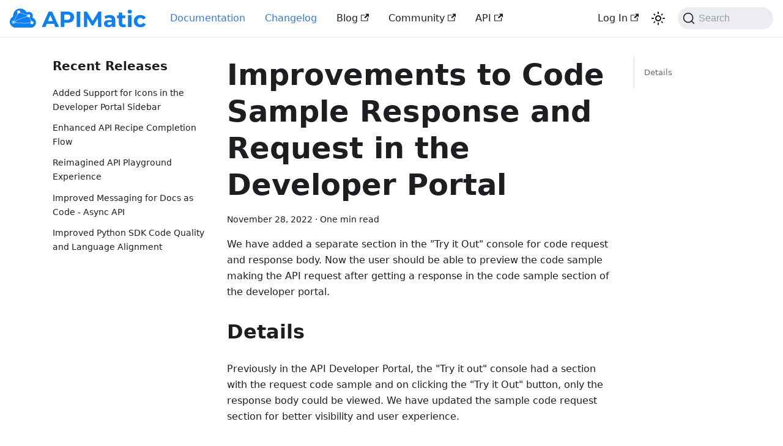

--- FILE ---
content_type: text/html; charset=utf-8
request_url: https://docs.apimatic.io/changelog/changed-display-of-code-block/
body_size: 4524
content:
<!doctype html>
<html lang="en" dir="ltr" class="blog-wrapper blog-post-page plugin-blog plugin-id-changelog">
<head>
<meta charset="UTF-8">
<meta name="generator" content="Docusaurus v2.4.1">
<title data-rh="true">Improvements to Code Sample Response and Request in the Developer Portal | APIMatic Documentation</title><meta data-rh="true" name="viewport" content="width=device-width,initial-scale=1"><meta data-rh="true" name="twitter:card" content="summary_large_image"><meta data-rh="true" property="og:url" content="https://docs.apimatic.io/changelog/changed-display-of-code-block/"><meta data-rh="true" name="docusaurus_locale" content="en"><meta data-rh="true" name="docusaurus_tag" content="default"><meta data-rh="true" name="docsearch:language" content="en"><meta data-rh="true" name="docsearch:docusaurus_tag" content="default"><meta data-rh="true" property="og:title" content="Improvements to Code Sample Response and Request in the Developer Portal | APIMatic Documentation"><meta data-rh="true" name="description" content="We have added a separate section in the &quot;Try it Out&quot; console for code request and response body. Now the user should be able to preview the code sample making the API request after getting a response in the code sample section of the developer portal."><meta data-rh="true" property="og:description" content="We have added a separate section in the &quot;Try it Out&quot; console for code request and response body. Now the user should be able to preview the code sample making the API request after getting a response in the code sample section of the developer portal."><meta data-rh="true" property="og:type" content="article"><meta data-rh="true" property="article:published_time" content="2022-11-28T00:00:00.000Z"><meta data-rh="true" property="article:tag" content="Improvement,Portal,Try it Out Console"><link data-rh="true" rel="icon" href="/favicon.ico"><link data-rh="true" rel="canonical" href="https://docs.apimatic.io/changelog/changed-display-of-code-block/"><link data-rh="true" rel="alternate" href="https://docs.apimatic.io/changelog/changed-display-of-code-block/" hreflang="en"><link data-rh="true" rel="alternate" href="https://docs.apimatic.io/changelog/changed-display-of-code-block/" hreflang="x-default"><link data-rh="true" rel="preconnect" href="https://4KX90NNC4U-dsn.algolia.net" crossorigin="anonymous"><link rel="preconnect" href="https://www.googletagmanager.com">
<script>window.dataLayer=window.dataLayer||[]</script>
<script>!function(e,t,a,n,g){e[n]=e[n]||[],e[n].push({"gtm.start":(new Date).getTime(),event:"gtm.js"});var m=t.getElementsByTagName(a)[0],r=t.createElement(a);r.async=!0,r.src="https://www.googletagmanager.com/gtm.js?id=GTM-NHW78DW",m.parentNode.insertBefore(r,m)}(window,document,"script","dataLayer")</script>


<link rel="search" type="application/opensearchdescription+xml" title="APIMatic Documentation" href="/opensearch.xml">
<link rel="alternate" type="application/rss+xml" href="/changelog/rss.xml" title="APIMatic Documentation RSS Feed">
<link rel="alternate" type="application/atom+xml" href="/changelog/atom.xml" title="APIMatic Documentation Atom Feed">
<link rel="alternate" type="application/json" href="/changelog/feed.json" title="APIMatic Documentation JSON Feed"><link rel="stylesheet" href="/assets/css/styles.dae15fa2.css">
<link rel="preload" href="/assets/js/runtime~main.6e41a4be.js" as="script">
<link rel="preload" href="/assets/js/main.77a727d9.js" as="script">
</head>
<body class="navigation-with-keyboard">
<noscript><iframe src="https://www.googletagmanager.com/ns.html?id=GTM-NHW78DW" height="0" width="0" style="display:none;visibility:hidden"></iframe></noscript>

<script>!function(){function t(t){document.documentElement.setAttribute("data-theme",t)}var e=function(){var t=null;try{t=new URLSearchParams(window.location.search).get("docusaurus-theme")}catch(t){}return t}()||function(){var t=null;try{t=localStorage.getItem("theme")}catch(t){}return t}();t(null!==e?e:"light")}()</script><div id="__docusaurus">
<div role="region" aria-label="Skip to main content"><a class="skipToContent_fXgn" href="#__docusaurus_skipToContent_fallback">Skip to main content</a></div><nav aria-label="Main" class="navbar navbar--fixed-top"><div class="navbar__inner"><div class="navbar__items"><button aria-label="Toggle navigation bar" aria-expanded="false" class="navbar__toggle clean-btn" type="button"><svg width="30" height="30" viewBox="0 0 30 30" aria-hidden="true"><path stroke="currentColor" stroke-linecap="round" stroke-miterlimit="10" stroke-width="2" d="M4 7h22M4 15h22M4 23h22"></path></svg></button><a href="https://www.apimatic.io" target="_blank" rel="noopener noreferrer" class="navbar__brand"><div class="navbar__logo"><img src="/images/logo.svg" alt="APIMatic Logo" class="themedImage_ToTc themedImage--light_HNdA"><img src="/images/logo.svg" alt="APIMatic Logo" class="themedImage_ToTc themedImage--dark_i4oU"></div></a><a aria-current="page" class="navbar__item navbar__link navbar__link--active" href="/">Documentation</a><a aria-current="page" class="navbar__item navbar__link navbar__link--active" href="/changelog/">Changelog</a><a href="https://www.apimatic.io/blog" target="_blank" rel="noopener noreferrer" class="navbar__item navbar__link">Blog<svg width="13.5" height="13.5" aria-hidden="true" viewBox="0 0 24 24" class="iconExternalLink_nPIU"><path fill="currentColor" d="M21 13v10h-21v-19h12v2h-10v15h17v-8h2zm3-12h-10.988l4.035 4-6.977 7.07 2.828 2.828 6.977-7.07 4.125 4.172v-11z"></path></svg></a><a href="https://join.slack.com/t/friendsofapimatic/shared_invite/zt-30av44q1c-0op2BNLrIjCx_D8GYX30gg" target="_blank" rel="noopener noreferrer" class="navbar__item navbar__link">Community<svg width="13.5" height="13.5" aria-hidden="true" viewBox="0 0 24 24" class="iconExternalLink_nPIU"><path fill="currentColor" d="M21 13v10h-21v-19h12v2h-10v15h17v-8h2zm3-12h-10.988l4.035 4-6.977 7.07 2.828 2.828 6.977-7.07 4.125 4.172v-11z"></path></svg></a><a href="/platform-api" target="_blank" rel="noopener noreferrer" class="navbar__item navbar__link">API<svg width="13.5" height="13.5" aria-hidden="true" viewBox="0 0 24 24" class="iconExternalLink_nPIU"><path fill="currentColor" d="M21 13v10h-21v-19h12v2h-10v15h17v-8h2zm3-12h-10.988l4.035 4-6.977 7.07 2.828 2.828 6.977-7.07 4.125 4.172v-11z"></path></svg></a></div><div class="navbar__items navbar__items--right"><a href="https://www.apimatic.io/account/login" target="_blank" rel="noopener noreferrer" class="navbar__item navbar__link">Log In<svg width="13.5" height="13.5" aria-hidden="true" viewBox="0 0 24 24" class="iconExternalLink_nPIU"><path fill="currentColor" d="M21 13v10h-21v-19h12v2h-10v15h17v-8h2zm3-12h-10.988l4.035 4-6.977 7.07 2.828 2.828 6.977-7.07 4.125 4.172v-11z"></path></svg></a><div class="toggle_vylO colorModeToggle_DEke"><button class="clean-btn toggleButton_gllP toggleButtonDisabled_aARS" type="button" disabled="" title="Switch between dark and light mode (currently light mode)" aria-label="Switch between dark and light mode (currently light mode)" aria-live="polite"><svg viewBox="0 0 24 24" width="24" height="24" class="lightToggleIcon_pyhR"><path fill="currentColor" d="M12,9c1.65,0,3,1.35,3,3s-1.35,3-3,3s-3-1.35-3-3S10.35,9,12,9 M12,7c-2.76,0-5,2.24-5,5s2.24,5,5,5s5-2.24,5-5 S14.76,7,12,7L12,7z M2,13l2,0c0.55,0,1-0.45,1-1s-0.45-1-1-1l-2,0c-0.55,0-1,0.45-1,1S1.45,13,2,13z M20,13l2,0c0.55,0,1-0.45,1-1 s-0.45-1-1-1l-2,0c-0.55,0-1,0.45-1,1S19.45,13,20,13z M11,2v2c0,0.55,0.45,1,1,1s1-0.45,1-1V2c0-0.55-0.45-1-1-1S11,1.45,11,2z M11,20v2c0,0.55,0.45,1,1,1s1-0.45,1-1v-2c0-0.55-0.45-1-1-1C11.45,19,11,19.45,11,20z M5.99,4.58c-0.39-0.39-1.03-0.39-1.41,0 c-0.39,0.39-0.39,1.03,0,1.41l1.06,1.06c0.39,0.39,1.03,0.39,1.41,0s0.39-1.03,0-1.41L5.99,4.58z M18.36,16.95 c-0.39-0.39-1.03-0.39-1.41,0c-0.39,0.39-0.39,1.03,0,1.41l1.06,1.06c0.39,0.39,1.03,0.39,1.41,0c0.39-0.39,0.39-1.03,0-1.41 L18.36,16.95z M19.42,5.99c0.39-0.39,0.39-1.03,0-1.41c-0.39-0.39-1.03-0.39-1.41,0l-1.06,1.06c-0.39,0.39-0.39,1.03,0,1.41 s1.03,0.39,1.41,0L19.42,5.99z M7.05,18.36c0.39-0.39,0.39-1.03,0-1.41c-0.39-0.39-1.03-0.39-1.41,0l-1.06,1.06 c-0.39,0.39-0.39,1.03,0,1.41s1.03,0.39,1.41,0L7.05,18.36z"></path></svg><svg viewBox="0 0 24 24" width="24" height="24" class="darkToggleIcon_wfgR"><path fill="currentColor" d="M9.37,5.51C9.19,6.15,9.1,6.82,9.1,7.5c0,4.08,3.32,7.4,7.4,7.4c0.68,0,1.35-0.09,1.99-0.27C17.45,17.19,14.93,19,12,19 c-3.86,0-7-3.14-7-7C5,9.07,6.81,6.55,9.37,5.51z M12,3c-4.97,0-9,4.03-9,9s4.03,9,9,9s9-4.03,9-9c0-0.46-0.04-0.92-0.1-1.36 c-0.98,1.37-2.58,2.26-4.4,2.26c-2.98,0-5.4-2.42-5.4-5.4c0-1.81,0.89-3.42,2.26-4.4C12.92,3.04,12.46,3,12,3L12,3z"></path></svg></button></div><div class="searchBox_ZlJk"><button type="button" class="DocSearch DocSearch-Button" aria-label="Search"><span class="DocSearch-Button-Container"><svg width="20" height="20" class="DocSearch-Search-Icon" viewBox="0 0 20 20"><path d="M14.386 14.386l4.0877 4.0877-4.0877-4.0877c-2.9418 2.9419-7.7115 2.9419-10.6533 0-2.9419-2.9418-2.9419-7.7115 0-10.6533 2.9418-2.9419 7.7115-2.9419 10.6533 0 2.9419 2.9418 2.9419 7.7115 0 10.6533z" stroke="currentColor" fill="none" fill-rule="evenodd" stroke-linecap="round" stroke-linejoin="round"></path></svg><span class="DocSearch-Button-Placeholder">Search</span></span><span class="DocSearch-Button-Keys"></span></button></div></div></div><div role="presentation" class="navbar-sidebar__backdrop"></div></nav><div id="__docusaurus_skipToContent_fallback" class="main-wrapper mainWrapper_z2l0"><div class="container margin-vert--lg"><div class="row"><aside class="col col--3"><nav class="sidebar_re4s thin-scrollbar" aria-label="Blog recent posts navigation"><div class="sidebarItemTitle_pO2u margin-bottom--md">Recent Releases</div><ul class="sidebarItemList_Yudw clean-list"><li class="sidebarItem__DBe"><a class="sidebarItemLink_mo7H" href="/changelog/sidebar-menu-icons-support/">Added Support for Icons in the Developer Portal Sidebar</a></li><li class="sidebarItem__DBe"><a class="sidebarItemLink_mo7H" href="/changelog/api-recipe-finish-experience/">Enhanced API Recipe Completion Flow</a></li><li class="sidebarItem__DBe"><a class="sidebarItemLink_mo7H" href="/changelog/reimagined-api-playground/">Reimagined API Playground Experience</a></li><li class="sidebarItem__DBe"><a class="sidebarItemLink_mo7H" href="/changelog/improved-messaging-for-docs-as-code-api-status-endpoint/">Improved Messaging for Docs as Code - Async API</a></li><li class="sidebarItem__DBe"><a class="sidebarItemLink_mo7H" href="/changelog/improved-python-sdk-code-quality/">Improved Python SDK Code Quality and Language Alignment</a></li></ul></nav></aside><main class="col col--7" itemscope="" itemtype="http://schema.org/Blog"><article itemprop="blogPost" itemscope="" itemtype="http://schema.org/BlogPosting"><header><h1 class="title_f1Hy" itemprop="headline">Improvements to Code Sample Response and Request in the Developer Portal</h1><div class="container_mt6G margin-vert--md"><time datetime="2022-11-28T00:00:00.000Z" itemprop="datePublished">November 28, 2022</time> · <!-- -->One min read</div></header><div id="__blog-post-container" class="markdown" itemprop="articleBody"><p>We have added a separate section in the &quot;Try it Out&quot; console for code request and response body. Now the user should be able to preview the code sample making the API request after getting a response in the code sample section of the developer portal. </p><h2 class="anchor anchorWithStickyNavbar_LWe7" id="details">Details<a href="#details" class="hash-link" aria-label="Direct link to Details" title="Direct link to Details">​</a></h2><p>Previously in the API Developer Portal, the &quot;Try it out&quot; console had a section with the request code sample and on clicking the &quot;Try it Out&quot; button, only the response body could be viewed. We have updated the sample code request section for better visibility and user experience. </p><p>With the current implementation, there is an added flexibility in the &quot;Try it Out&quot; console. The console contains two sections i.e. <strong>Request</strong> and <strong>Response</strong>. Both the code sample and response can be simultaneously viewed which means that the response can be seen while retaining the code sample request in case header information is received in the response, the user can switch tabs between &quot;body&quot; and &quot;headers&quot; to see the relevant information.</p><p><img loading="lazy" alt="Request Code Sample with Response and Headers" src="/assets/images/code-sample-request-response-9482e8bfd12a441736051a2642999c68.gif" width="1905" height="904" class="img_ev3q"></p></div><footer class="row docusaurus-mt-lg blogPostFooterDetailsFull_mRVl"><div class="col"><b>Tags:</b><ul class="tags_jXut padding--none margin-left--sm"><li class="tag_QGVx"><a class="tag_zVej tagRegular_sFm0" href="/changelog/tags/improvement/">Improvement</a></li><li class="tag_QGVx"><a class="tag_zVej tagRegular_sFm0" href="/changelog/tags/portal/">Portal</a></li><li class="tag_QGVx"><a class="tag_zVej tagRegular_sFm0" href="/changelog/tags/try-it-out-console/">Try it Out Console</a></li></ul></div></footer></article><nav class="pagination-nav docusaurus-mt-lg" aria-label="Blog post page navigation"><a class="pagination-nav__link pagination-nav__link--prev" href="/changelog/added-support-for-password-format-in-transformer/"><div class="pagination-nav__sublabel">Newer Post</div><div class="pagination-nav__label">Support Added for Password Format in API Transformer for OpenAPI (v2.0 and above)</div></a><a class="pagination-nav__link pagination-nav__link--next" href="/changelog/improved-the-font-settings/"><div class="pagination-nav__sublabel">Older Post</div><div class="pagination-nav__label">Improvements in The Font Settings in API Developer Portal</div></a></nav></main><div class="col col--2"><div class="tableOfContents_bqdL thin-scrollbar"><ul class="table-of-contents table-of-contents__left-border"><li><a href="#details" class="table-of-contents__link toc-highlight">Details</a></li></ul></div></div></div></div></div><footer class="footer footer--dark"><div class="container container-fluid"><div class="row footer__links"><div class="col footer__col"><div class="footer__title">Docs</div><ul class="footer__items clean-list"><li class="footer__item"><a class="footer__link-item" href="/getting-started/defining-your-first-api/">Getting Started</a></li><li class="footer__item"><a class="footer__link-item" href="/generate-sdks/overview-sdks/">Generate SDKs</a></li><li class="footer__item"><a class="footer__link-item" href="/publish-apis/hosting-your-portal/">Developer Experience Portal</a></li><li class="footer__item"><a class="footer__link-item" href="/api-transformer/overview-transformer/">API Transformer</a></li></ul></div><div class="col footer__col"><div class="footer__title">Community</div><ul class="footer__items clean-list"><li class="footer__item"><a href="https://www.linkedin.com/company/apimatic-limited" target="_blank" rel="noopener noreferrer" class="footer__link-item">LinkedIn<svg width="13.5" height="13.5" aria-hidden="true" viewBox="0 0 24 24" class="iconExternalLink_nPIU"><path fill="currentColor" d="M21 13v10h-21v-19h12v2h-10v15h17v-8h2zm3-12h-10.988l4.035 4-6.977 7.07 2.828 2.828 6.977-7.07 4.125 4.172v-11z"></path></svg></a></li><li class="footer__item"><a href="https://twitter.com/apimatic" target="_blank" rel="noopener noreferrer" class="footer__link-item">Twitter<svg width="13.5" height="13.5" aria-hidden="true" viewBox="0 0 24 24" class="iconExternalLink_nPIU"><path fill="currentColor" d="M21 13v10h-21v-19h12v2h-10v15h17v-8h2zm3-12h-10.988l4.035 4-6.977 7.07 2.828 2.828 6.977-7.07 4.125 4.172v-11z"></path></svg></a></li></ul></div><div class="col footer__col"><div class="footer__title">More</div><ul class="footer__items clean-list"><li class="footer__item"><a href="https://www.apimatic.io/blog" target="_blank" rel="noopener noreferrer" class="footer__link-item">Blog</a></li></ul></div></div><div class="footer__bottom text--center"><div class="footer__copyright">Copyright © 2026 APIMatic</div></div></div></footer></div>
<script src="/assets/js/runtime~main.6e41a4be.js"></script>
<script src="/assets/js/main.77a727d9.js"></script>
</body>
</html>

--- FILE ---
content_type: text/css; charset=utf-8
request_url: https://docs.apimatic.io/assets/css/styles.dae15fa2.css
body_size: 23185
content:
@import url(https://cdn.jsdelivr.net/gh/devicons/devicon@v2.10.1/devicon.min.css);.navbar--dark,html[data-theme=dark]{--ifm-menu-link-sublist-icon-filter:invert(100%) sepia(94%) saturate(17%) hue-rotate(223deg) brightness(104%) contrast(98%)}.admonition-icon,code{vertical-align:middle}.clean-btn,a code{color:inherit}.row .col,img{max-width:100%}.markdown li,body{word-wrap:break-word}pre,table{overflow:auto}.menu__link:hover,a{transition:color var(--ifm-transition-fast) var(--ifm-transition-timing-default)}blockquote,pre{margin:0 0 var(--ifm-spacing-vertical)}.button,.close{-webkit-appearance:none;cursor:pointer}.button,.react-toggle{-webkit-user-select:none}.button,.clean-btn,.close,.menu__link,.navbar__link{cursor:pointer}.tabs__item,hr,img{box-sizing:initial}.react-toggle,.toggleButton_gllP,html{-webkit-tap-highlight-color:transparent}:root{--ifm-color-scheme:light;--ifm-contrast-background-value:90%;--ifm-contrast-foreground-value:70%;--ifm-contrast-background-dark-value:70%;--ifm-contrast-foreground-dark-value:90%;--ifm-color-primary-contrast-background:#ebf2fc;--ifm-color-primary-contrast-foreground:#102445;--ifm-color-secondary-contrast-background:#fdfdfe;--ifm-color-secondary-contrast-foreground:#474748;--ifm-color-success-contrast-background:#e6f6e6;--ifm-color-success-contrast-foreground:#003100;--ifm-color-info-contrast-background:#eef9fd;--ifm-color-info-contrast-foreground:#193c47;--ifm-color-warning-contrast-background:#fff8e6;--ifm-color-warning-contrast-foreground:#4d3800;--ifm-color-danger-contrast-background:#ffebec;--ifm-color-danger-contrast-foreground:#4b1113;--ifm-color-content-secondary:#525860;--ifm-container-width-xl:1320px;--ifm-code-background:#f6f7f8;--ifm-code-padding-horizontal:0.1rem;--ifm-code-padding-vertical:0.1rem;--ifm-pre-background:var(--ifm-code-background);--ifm-heading-font-family:var(--ifm-font-family-base);--ifm-table-stripe-background:#00000008;--ifm-blockquote-border-left-width:2px;--ifm-blockquote-padding-horizontal:var(--ifm-spacing-horizontal);--ifm-blockquote-padding-vertical:0;--ifm-blockquote-shadow:none;--ifm-blockquote-color:var(--ifm-color-emphasis-800);--ifm-blockquote-border-color:var(--ifm-color-emphasis-300);--ifm-hr-background-color:var(--ifm-color-emphasis-500);--ifm-hr-height:1px;--ifm-scrollbar-thumb-background-color:silver;--ifm-scrollbar-thumb-hover-background-color:#a7a7a7;--ifm-alert-border-width:0px;--ifm-alert-border-left-width:5px;--ifm-alert-color:var(--ifm-font-color-base);--ifm-alert-shadow:var(--ifm-global-shadow-lw);--ifm-avatar-photo-size:3rem;--ifm-breadcrumb-spacing:0.5rem;--ifm-breadcrumb-padding-horizontal:0.8rem;--ifm-breadcrumb-padding-vertical:0.4rem;--ifm-button-group-spacing:2px;--ifm-toc-padding-horizontal:0.5rem;--ifm-footer-logo-max-width:min(30rem,90vw);--ifm-menu-link-padding-horizontal:0.75rem;--ifm-navbar-item-padding-horizontal:0.75rem;--ifm-navbar-sidebar-width:83vw;--ifm-pagination-border-radius:var(--ifm-global-radius);--ifm-pagination-page-spacing:0.2em;--ifm-pills-spacing:0.125rem;--ifm-tabs-color-active-border:var(--ifm-tabs-color-active)}.clean-btn,pre code{border:none}html{text-size-adjust:100%;color-scheme:var(--ifm-color-scheme);font:var(--ifm-font-size-base)/var(--ifm-line-height-base) var(--ifm-font-family-base)}iframe{border:0;color-scheme:auto}.col{--ifm-col-width:100%;flex:1 0;margin-left:0;max-width:var(--ifm-col-width);padding:0 var(--ifm-spacing-horizontal);width:100%}.col--1,.row .col.col--1{--ifm-col-width:8.33333%}.col--offset-1,.row .col.col--offset-1{margin-left:8.33333%}.col[class*=col--]{flex:0 0 var(--ifm-col-width)}.col--2{--ifm-col-width:16.66667%}.col--offset-2{margin-left:16.66667%}.col--3{--ifm-col-width:25%}.col--offset-3{margin-left:25%}.col--4{--ifm-col-width:33.33333%}.col--offset-4{margin-left:33.33333%}.col--5{--ifm-col-width:41.66667%}.col--offset-5{margin-left:41.66667%}.col--6{--ifm-col-width:50%}.col--offset-6{margin-left:50%}.col--7{--ifm-col-width:58.33333%}.col--offset-7{margin-left:58.33333%}.col--8{--ifm-col-width:66.66667%}.col--offset-8{margin-left:66.66667%}.col--9{--ifm-col-width:75%}.col--offset-9{margin-left:75%}.col--10{--ifm-col-width:83.33333%}.col--offset-10{margin-left:83.33333%}.col--11{--ifm-col-width:91.66667%}.col--12,.row .col{--ifm-col-width:100%}.col--offset-11{margin-left:91.66667%}.col--offset-12{margin-left:100%}code{border:.1rem solid #0000001a}pre{font:var(--ifm-code-font-size)/var(--ifm-pre-line-height) var(--ifm-font-family-monospace)}h1,h2,h3,h4,h5,h6{font-family:var(--ifm-heading-font-family)}.markdown h1:first-child{--ifm-h1-font-size:3rem;margin-bottom:calc(var(--ifm-h1-vertical-rhythm-bottom)*var(--ifm-leading))}table thead tr{border-bottom:2px solid var(--ifm-table-border-color)}table thead,table tr:nth-child(2n){background-color:var(--ifm-table-stripe-background)}blockquote{border-left:var(--ifm-blockquote-border-left-width) solid var(--ifm-blockquote-border-color);box-shadow:var(--ifm-blockquote-shadow)}hr{background-color:var(--ifm-hr-background-color);border:0;height:var(--ifm-hr-height)}.clean-btn{background:none;font-family:inherit;padding:0}.alert,.alert .close{color:var(--ifm-alert-foreground-color)}.clean-list{list-style:none;padding-left:0}.alert--primary{--ifm-alert-background-color:var(--ifm-color-primary-contrast-background);--ifm-alert-background-color-highlight:#3578e526;--ifm-alert-foreground-color:var(--ifm-color-primary-contrast-foreground);--ifm-alert-border-color:var(--ifm-color-primary-dark)}.alert--secondary{--ifm-alert-background-color:var(--ifm-color-secondary-contrast-background);--ifm-alert-background-color-highlight:#ebedf026;--ifm-alert-foreground-color:var(--ifm-color-secondary-contrast-foreground);--ifm-alert-border-color:var(--ifm-color-secondary-dark)}.alert--success{--ifm-alert-background-color:var(--ifm-color-success-contrast-background);--ifm-alert-background-color-highlight:#00a40026;--ifm-alert-foreground-color:var(--ifm-color-success-contrast-foreground);--ifm-alert-border-color:var(--ifm-color-success-dark)}.alert--info{--ifm-alert-background-color:var(--ifm-color-info-contrast-background);--ifm-alert-background-color-highlight:#54c7ec26;--ifm-alert-foreground-color:var(--ifm-color-info-contrast-foreground);--ifm-alert-border-color:var(--ifm-color-info-dark)}.alert--warning{--ifm-alert-background-color:var(--ifm-color-warning-contrast-background);--ifm-alert-background-color-highlight:#ffba0026;--ifm-alert-foreground-color:var(--ifm-color-warning-contrast-foreground);--ifm-alert-border-color:var(--ifm-color-warning-dark)}.alert--danger{--ifm-alert-background-color:var(--ifm-color-danger-contrast-background);--ifm-alert-background-color-highlight:#fa383e26;--ifm-alert-foreground-color:var(--ifm-color-danger-contrast-foreground);--ifm-alert-border-color:var(--ifm-color-danger-dark)}.alert{--ifm-code-background:var(--ifm-alert-background-color-highlight);--ifm-link-color:var(--ifm-alert-foreground-color);--ifm-link-hover-color:var(--ifm-alert-foreground-color);--ifm-link-decoration:underline;--ifm-tabs-color:var(--ifm-alert-foreground-color);--ifm-tabs-color-active:var(--ifm-alert-foreground-color);--ifm-tabs-color-active-border:var(--ifm-alert-border-color);border:var(--ifm-alert-border-width) solid var(--ifm-alert-border-color);border-left-width:var(--ifm-alert-border-left-width);box-shadow:var(--ifm-alert-shadow)}.alert__heading{align-items:center;display:flex;font:700 var(--ifm-h5-font-size)/var(--ifm-heading-line-height) var(--ifm-heading-font-family);margin-bottom:.5rem;text-transform:uppercase}.alert__icon{display:inline-flex;margin-right:.4em}.alert__icon svg{fill:var(--ifm-alert-foreground-color);stroke:var(--ifm-alert-foreground-color);stroke-width:0}.alert .close{margin:calc(var(--ifm-alert-padding-vertical)*-1) calc(var(--ifm-alert-padding-horizontal)*-1) 0 0;opacity:.75}.alert .close:focus,.alert .close:hover{opacity:1}.alert a:hover{text-decoration-thickness:2px}.avatar{column-gap:var(--ifm-avatar-intro-margin)}.avatar__photo{display:block;height:var(--ifm-avatar-photo-size);width:var(--ifm-avatar-photo-size)}.avatar__photo--sm{--ifm-avatar-photo-size:2rem}.avatar__photo--lg{--ifm-avatar-photo-size:4rem}.avatar__name{font:700 var(--ifm-h4-font-size)/var(--ifm-heading-line-height) var(--ifm-font-family-base)}.breadcrumbs__item:not(:last-child):after{margin:0 var(--ifm-breadcrumb-spacing)}.breadcrumbs__link:any-link:hover,.breadcrumbs__link:link:hover,.breadcrumbs__link:visited:hover,area[href].breadcrumbs__link:hover{background:var(--ifm-breadcrumb-item-background-active);text-decoration:none}.button{border:var(--ifm-button-border-width) solid var(--ifm-button-border-color);font-size:calc(.875rem*var(--ifm-button-size-multiplier))}:where(.button--primary){--ifm-button-background-color:var(--ifm-color-primary);--ifm-button-border-color:var(--ifm-color-primary)}:where(.button--primary):not(.button--outline):hover{--ifm-button-background-color:var(--ifm-color-primary-dark);--ifm-button-border-color:var(--ifm-color-primary-dark)}:where(.button--secondary){--ifm-button-background-color:var(--ifm-color-secondary);--ifm-button-border-color:var(--ifm-color-secondary)}:where(.button--secondary):not(.button--outline):hover{--ifm-button-background-color:var(--ifm-color-secondary-dark);--ifm-button-border-color:var(--ifm-color-secondary-dark)}:where(.button--success){--ifm-button-background-color:var(--ifm-color-success);--ifm-button-border-color:var(--ifm-color-success)}:where(.button--success):not(.button--outline):hover{--ifm-button-background-color:var(--ifm-color-success-dark);--ifm-button-border-color:var(--ifm-color-success-dark)}:where(.button--info){--ifm-button-background-color:var(--ifm-color-info);--ifm-button-border-color:var(--ifm-color-info)}:where(.button--info):not(.button--outline):hover{--ifm-button-background-color:var(--ifm-color-info-dark);--ifm-button-border-color:var(--ifm-color-info-dark)}:where(.button--warning){--ifm-button-background-color:var(--ifm-color-warning);--ifm-button-border-color:var(--ifm-color-warning)}:where(.button--warning):not(.button--outline):hover{--ifm-button-background-color:var(--ifm-color-warning-dark);--ifm-button-border-color:var(--ifm-color-warning-dark)}:where(.button--danger){--ifm-button-background-color:var(--ifm-color-danger);--ifm-button-border-color:var(--ifm-color-danger)}:where(.button--danger):not(.button--outline):hover{--ifm-button-background-color:var(--ifm-color-danger-dark);--ifm-button-border-color:var(--ifm-color-danger-dark)}.button-group{gap:var(--ifm-button-group-spacing)}.table-of-contents,.table-of-contents ul{list-style:none;padding-left:var(--ifm-toc-padding-horizontal)}.table-of-contents li{margin:var(--ifm-toc-padding-vertical) var(--ifm-toc-padding-horizontal)}.avatar__photo-link,.table-of-contents__link{display:block}.dropdown--hoverable:hover .dropdown__menu,.dropdown--show .dropdown__menu{pointer-events:all;transform:translateY(-1px)}.dropdown--right .dropdown__menu{left:inherit;right:0}.dropdown__menu{left:0;max-height:80vh;overflow-y:auto;pointer-events:none;top:calc(100% - var(--ifm-navbar-item-padding-vertical) + .3rem);transform:translateY(-.625rem);transition-timing-function:var(--ifm-transition-timing-default)}.menu__caret,.menu__link,.menu__list-item-collapsible{border-radius:.25rem;transition:background var(--ifm-transition-fast) var(--ifm-transition-timing-default);display:flex}.dropdown__link{margin-top:.2rem}.dropdown>.navbar__link:after{position:relative;top:2px;transform:translateY(-50%)}.footer__logo{max-width:var(--ifm-footer-logo-max-width)}.footer__title{font:700 var(--ifm-h4-font-size)/var(--ifm-heading-line-height) var(--ifm-font-family-base);margin-bottom:var(--ifm-heading-margin-bottom)}.menu__list .menu__list{flex:0 0 100%;margin-top:.25rem;padding-left:var(--ifm-menu-link-padding-horizontal)}.avatar__subtitle,.menu__list-item:not(:first-child){margin-top:.25rem}.menu__list-item--collapsed .menu__caret:before,.menu__list-item--collapsed .menu__link--sublist:after{transform:rotate(90deg)}.menu__list-item-collapsible{flex-wrap:wrap;position:relative}.menu__caret:hover,.menu__link:hover,.menu__list-item-collapsible--active,.menu__list-item-collapsible:hover{background:var(--ifm-menu-color-background-hover)}.menu__list-item-collapsible .menu__link--active,.menu__list-item-collapsible .menu__link:hover{background:none!important}.menu__caret,.menu__link{align-items:center}.navbar-sidebar,.navbar-sidebar__backdrop{opacity:0;transition-duration:var(--ifm-transition-fast);transition-timing-function:ease-in-out;visibility:hidden}.menu__link{flex:1}.menu__caret:before,.menu__link--sublist-caret:after{filter:var(--ifm-menu-link-sublist-icon-filter);height:1.25rem;transform:rotate(180deg);transition:transform var(--ifm-transition-fast) linear;width:1.25rem;content:""}.menu__link--sublist-caret:after{background:var(--ifm-menu-link-sublist-icon) 50%/2rem 2rem;margin-left:auto;min-width:1.25rem}.menu__link--active:not(.menu__link--sublist){background-color:var(--ifm-menu-color-background-active)}.menu__caret{padding:var(--ifm-menu-link-padding-vertical) var(--ifm-menu-link-padding-horizontal)}.menu__caret:before{background:var(--ifm-menu-link-sublist-icon) 50%/2rem 2rem}.navbar__brand{min-width:0}.navbar__brand:hover{color:var(--ifm-navbar-link-hover-color)}.announcementBarContent_xLdY,.navbar__title{flex:1 1 auto}.navbar__logo{flex:0 0 auto}.card--full-height,.navbar__logo img,body,html{height:100%}.navbar__items{flex:1;min-width:0}.navbar__items--center+.navbar__items--right{flex:1}.navbar__items--right{flex:0 0 auto}.navbar__items--right>:last-child{padding-right:0}.navbar--dark,.navbar--primary{--ifm-menu-color:var(--ifm-color-gray-300);--ifm-navbar-link-color:var(--ifm-color-gray-100);--ifm-navbar-search-input-background-color:#ffffff1a;--ifm-navbar-search-input-placeholder-color:#ffffff80;color:var(--ifm-color-white)}.navbar--dark{--ifm-navbar-background-color:#242526;--ifm-menu-color-background-active:#ffffff0d}.navbar--primary{--ifm-menu-color-active:var(--ifm-color-white)}:root{--ifm-dark-value:10%;--ifm-darker-value:15%;--ifm-darkest-value:30%;--ifm-light-value:15%;--ifm-lighter-value:30%;--ifm-lightest-value:50%;--ifm-color-secondary:#ebedf0;--ifm-color-secondary-dark:#d4d5d8;--ifm-color-secondary-darker:#c8c9cc;--ifm-color-secondary-darkest:#a4a6a8;--ifm-color-secondary-light:#eef0f2;--ifm-color-secondary-lighter:#f1f2f5;--ifm-color-secondary-lightest:#f5f6f8;--ifm-color-success-dark:#009400;--ifm-color-success-darker:#008b00;--ifm-color-success-darkest:#007300;--ifm-color-success-light:#26b226;--ifm-color-success-lighter:#4dbf4d;--ifm-color-success-lightest:#80d280;--ifm-color-info-dark:#4cb3d4;--ifm-color-info-darker:#47a9c9;--ifm-color-info-darkest:#3b8ba5;--ifm-color-info-light:#6ecfef;--ifm-color-info-lighter:#87d8f2;--ifm-color-info-lightest:#aae3f6;--ifm-color-warning-dark:#e6a700;--ifm-color-warning-darker:#d99e00;--ifm-color-warning-darkest:#b38200;--ifm-color-warning-light:#ffc426;--ifm-color-warning-lighter:#ffcf4d;--ifm-color-warning-lightest:#ffdd80;--ifm-color-danger-dark:#e13238;--ifm-color-danger-darker:#d53035;--ifm-color-danger-darkest:#af272b;--ifm-color-danger-light:#fb565b;--ifm-color-danger-lighter:#fb7478;--ifm-color-danger-lightest:#fd9c9f;--ifm-color-white:#fff;--ifm-color-black:#000;--ifm-color-gray-0:var(--ifm-color-white);--ifm-color-gray-100:#f5f6f7;--ifm-color-gray-200:#ebedf0;--ifm-color-gray-300:#dadde1;--ifm-color-gray-400:#ccd0d5;--ifm-color-gray-500:#bec3c9;--ifm-color-gray-600:#8d949e;--ifm-color-gray-700:#606770;--ifm-color-gray-800:#444950;--ifm-color-gray-900:#1c1e21;--ifm-color-gray-1000:var(--ifm-color-black);--ifm-color-emphasis-0:var(--ifm-color-gray-0);--ifm-color-emphasis-100:var(--ifm-color-gray-100);--ifm-color-emphasis-200:var(--ifm-color-gray-200);--ifm-color-emphasis-300:var(--ifm-color-gray-300);--ifm-color-emphasis-400:var(--ifm-color-gray-400);--ifm-color-emphasis-500:var(--ifm-color-gray-500);--ifm-color-emphasis-600:var(--ifm-color-gray-600);--ifm-color-emphasis-700:var(--ifm-color-gray-700);--ifm-color-emphasis-800:var(--ifm-color-gray-800);--ifm-color-emphasis-900:var(--ifm-color-gray-900);--ifm-color-emphasis-1000:var(--ifm-color-gray-1000);--ifm-color-content:var(--ifm-color-emphasis-900);--ifm-color-content-inverse:var(--ifm-color-emphasis-0);--ifm-color-content-secondary:#606770;--ifm-background-color:#0000;--ifm-background-surface-color:var(--ifm-color-content-inverse);--ifm-global-border-width:1px;--ifm-hover-overlay:#0000000d;--ifm-font-color-base:var(--ifm-color-content);--ifm-font-color-base-inverse:var(--ifm-color-content-inverse);--ifm-font-color-secondary:var(--ifm-color-content-secondary);--ifm-font-family-base:system-ui,-apple-system,Segoe UI,Roboto,Ubuntu,Cantarell,Noto Sans,sans-serif,BlinkMacSystemFont,"Segoe UI",Helvetica,Arial,sans-serif,"Apple Color Emoji","Segoe UI Emoji","Segoe UI Symbol";--ifm-font-family-monospace:SFMono-Regular,Menlo,Monaco,Consolas,"Liberation Mono","Courier New",monospace;--ifm-font-size-base:100%;--ifm-font-weight-light:300;--ifm-font-weight-normal:400;--ifm-font-weight-semibold:500;--ifm-font-weight-bold:700;--ifm-font-weight-base:var(--ifm-font-weight-normal);--ifm-line-height-base:1.65;--ifm-global-spacing:1rem;--ifm-spacing-vertical:var(--ifm-global-spacing);--ifm-spacing-horizontal:var(--ifm-global-spacing);--ifm-transition-fast:200ms;--ifm-transition-slow:400ms;--ifm-transition-timing-default:cubic-bezier(0.08,0.52,0.52,1);--ifm-global-shadow-lw:0 1px 2px 0 #0000001a;--ifm-global-shadow-md:0 5px 40px #0003;--ifm-global-shadow-tl:0 12px 28px 0 #0003,0 2px 4px 0 #0000001a;--ifm-z-index-dropdown:100;--ifm-z-index-fixed:200;--ifm-z-index-overlay:400;--ifm-container-width:1140px;--ifm-code-background:var(--ifm-color-emphasis-200);--ifm-code-color:var(--ifm-color-emphasis-900);--ifm-code-padding-horizontal:0.4rem;--ifm-code-padding-vertical:0.2rem;--ifm-pre-background:var(--ifm-color-emphasis-100);--ifm-pre-color:inherit;--ifm-pre-line-height:1.45;--ifm-pre-padding:1rem;--ifm-heading-color:inherit;--ifm-heading-margin-top:0;--ifm-heading-margin-bottom:var(--ifm-spacing-vertical);--ifm-heading-font-family:inherit;--ifm-heading-font-weight:var(--ifm-font-weight-bold);--ifm-heading-line-height:1.25;--ifm-h1-font-size:2rem;--ifm-h2-font-size:1.5rem;--ifm-h3-font-size:1.25rem;--ifm-h4-font-size:1rem;--ifm-h5-font-size:0.875rem;--ifm-h6-font-size:0.85rem;--ifm-image-alignment-padding:1.25rem;--ifm-leading-desktop:1.25;--ifm-leading:calc(var(--ifm-leading-desktop)*1rem);--ifm-list-left-padding:2rem;--ifm-list-margin:1rem;--ifm-list-item-margin:0.25rem;--ifm-list-paragraph-margin:1rem;--ifm-table-cell-padding:0.75rem;--ifm-table-background:#0000;--ifm-table-stripe-background:var(--ifm-color-emphasis-100);--ifm-table-border-width:1px;--ifm-table-border-color:var(--ifm-color-emphasis-300);--ifm-table-head-background:inherit;--ifm-table-head-color:inherit;--ifm-table-head-font-weight:var(--ifm-font-weight-bold);--ifm-table-cell-color:inherit;--ifm-link-color:var(--ifm-color-primary);--ifm-link-decoration:none;--ifm-link-hover-color:var(--ifm-link-color);--ifm-link-hover-decoration:underline;--ifm-paragraph-margin-bottom:var(--ifm-leading);--ifm-blockquote-color:#6a737d;--ifm-blockquote-font-size:var(--ifm-font-size-base);--ifm-blockquote-padding-horizontal:1rem;--ifm-blockquote-padding-vertical:1rem;--ifm-hr-border-color:var(--ifm-color-emphasis-500);--ifm-hr-border-width:1px;--ifm-hr-margin-vertical:1.5rem;--ifm-alert-background-color:inherit;--ifm-alert-border-color:inherit;--ifm-alert-border-width:var(--ifm-global-border-width);--ifm-alert-color:var(--ifm-font-color-base-inverse);--ifm-alert-padding-horizontal:var(--ifm-spacing-horizontal);--ifm-alert-padding-vertical:var(--ifm-spacing-vertical);--ifm-avatar-intro-margin:1rem;--ifm-avatar-intro-alignment:inherit;--ifm-avatar-photo-size-sm:2rem;--ifm-avatar-photo-size-md:3rem;--ifm-avatar-photo-size-lg:4rem;--ifm-avatar-photo-size-xl:6rem;--ifm-badge-background-color:inherit;--ifm-badge-border-color:inherit;--ifm-badge-border-width:var(--ifm-global-border-width);--ifm-badge-color:var(--ifm-color-white);--ifm-badge-padding-horizontal:calc(var(--ifm-spacing-horizontal)*0.5);--ifm-badge-padding-vertical:calc(var(--ifm-spacing-vertical)*0.25);--ifm-breadcrumb-spacing:0.0625rem;--ifm-breadcrumb-color-active:var(--ifm-color-primary);--ifm-breadcrumb-item-background-active:var(--ifm-hover-overlay);--ifm-breadcrumb-padding-horizontal:1rem;--ifm-breadcrumb-padding-vertical:0.5rem;--ifm-breadcrumb-size-multiplier:1;--ifm-breadcrumb-separator:url('data:image/svg+xml;utf8,<svg xmlns="http://www.w3.org/2000/svg" x="0px" y="0px" viewBox="0 0 256 256"><g><g><polygon points="79.093,0 48.907,30.187 146.72,128 48.907,225.813 79.093,256 207.093,128"/></g></g><g></g><g></g><g></g><g></g><g></g><g></g><g></g><g></g><g></g><g></g><g></g><g></g><g></g><g></g><g></g></svg>');--ifm-breadcrumb-separator-filter:none;--ifm-breadcrumb-separator-size:0.5rem;--ifm-breadcrumb-separator-size-multiplier:1.25;--ifm-button-background-color:inherit;--ifm-button-border-color:var(--ifm-button-background-color);--ifm-button-border-width:var(--ifm-global-border-width);--ifm-button-font-weight:var(--ifm-font-weight-bold);--ifm-button-padding-horizontal:1.5rem;--ifm-button-padding-vertical:0.375rem;--ifm-button-transition-duration:var(--ifm-transition-fast);--ifm-button-group-margin:2px;--ifm-card-background-color:var(--ifm-background-surface-color);--ifm-card-horizontal-spacing:var(--ifm-global-spacing);--ifm-card-vertical-spacing:var(--ifm-global-spacing);--ifm-toc-border-color:var(--ifm-color-emphasis-300);--ifm-toc-link-color:var(--ifm-color-content-secondary);--ifm-toc-padding-left:0.5rem;--ifm-toc-padding-vertical:0.5rem;--ifm-dropdown-background-color:var(--ifm-background-surface-color);--ifm-dropdown-font-weight:var(--ifm-font-weight-semibold);--ifm-dropdown-link-color:var(--ifm-font-color-base);--ifm-dropdown-hover-background-color:var(--ifm-hover-overlay);--ifm-footer-background-color:var(--ifm-color-emphasis-100);--ifm-footer-color:inherit;--ifm-footer-link-color:var(--ifm-color-emphasis-700);--ifm-footer-link-hover-color:var(--ifm-color-primary);--ifm-footer-link-horizontal-spacing:0.5rem;--ifm-footer-padding-horizontal:calc(var(--ifm-spacing-horizontal)*2);--ifm-footer-padding-vertical:calc(var(--ifm-spacing-vertical)*2);--ifm-footer-title-color:inherit;--ifm-hero-background-color:var(--ifm-background-surface-color);--ifm-hero-text-color:var(--ifm-color-emphasis-800);--ifm-menu-color:var(--ifm-color-emphasis-700);--ifm-menu-color-active:var(--ifm-color-primary);--ifm-menu-color-background-active:var(--ifm-hover-overlay);--ifm-menu-color-background-hover:var(--ifm-hover-overlay);--ifm-menu-link-padding-horizontal:1rem;--ifm-menu-link-padding-vertical:0.375rem;--ifm-menu-link-sublist-icon:url('data:image/svg+xml;utf8,<svg xmlns="http://www.w3.org/2000/svg" width="16px" height="16px" viewBox="0 0 24 24"><path fill="rgba(0,0,0,0.5)" d="M7.41 15.41L12 10.83l4.59 4.58L18 14l-6-6-6 6z"></path></svg>');--ifm-menu-link-sublist-icon-filter:none;--ifm-navbar-background-color:var(--ifm-background-surface-color);--ifm-navbar-height:3.75rem;--ifm-navbar-item-padding-horizontal:1rem;--ifm-navbar-item-padding-vertical:0.25rem;--ifm-navbar-link-color:var(--ifm-font-color-base);--ifm-navbar-link-active-color:var(--ifm-link-color);--ifm-navbar-padding-horizontal:var(--ifm-spacing-horizontal);--ifm-navbar-padding-vertical:calc(var(--ifm-spacing-vertical)*0.5);--ifm-navbar-shadow:var(--ifm-global-shadow-lw);--ifm-navbar-search-input-background-color:var(--ifm-color-emphasis-200);--ifm-navbar-search-input-color:var(--ifm-color-emphasis-800);--ifm-navbar-search-input-placeholder-color:var(--ifm-color-emphasis-500);--ifm-navbar-search-input-icon:url('data:image/svg+xml;utf8,<svg fill="currentColor" xmlns="http://www.w3.org/2000/svg" viewBox="0 0 16 16" height="16px" width="16px"><path d="M6.02945,10.20327a4.17382,4.17382,0,1,1,4.17382-4.17382A4.15609,4.15609,0,0,1,6.02945,10.20327Zm9.69195,4.2199L10.8989,9.59979A5.88021,5.88021,0,0,0,12.058,6.02856,6.00467,6.00467,0,1,0,9.59979,10.8989l4.82338,4.82338a.89729.89729,0,0,0,1.29912,0,.89749.89749,0,0,0-.00087-1.29909Z" /></svg>');--ifm-navbar-sidebar-width:80vw;--ifm-pagination-color-active:var(--ifm-color-primary);--ifm-pagination-font-size:1rem;--ifm-pagination-item-active-background:var(--ifm-hover-overlay);--ifm-pagination-page-spacing:0.0625rem;--ifm-pagination-padding-horizontal:calc(var(--ifm-spacing-horizontal)*1);--ifm-pagination-padding-vertical:calc(var(--ifm-spacing-vertical)*0.25);--ifm-pagination-size-multiplier:1;--ifm-pagination-nav-color-hover:var(--ifm-color-primary);--ifm-pills-color-active:var(--ifm-color-primary);--ifm-pills-color-background-active:var(--ifm-hover-overlay);--ifm-pills-spacing:0.0625rem;--ifm-tabs-color:var(--ifm-font-color-secondary);--ifm-tabs-color-active:var(--ifm-color-primary);--ifm-tabs-padding-horizontal:1rem;--ifm-tabs-padding-vertical:1rem;--ifm-tabs-spacing:0.0625rem;--ifm-scrollbar-size:7px;--ifm-scrollbar-track-background-color:#f1f1f1;--ifm-scrollbar-thumb-background-color:#888;--ifm-scrollbar-thumb-hover-background-color:#555;--doc-sidebar-width:300px;--ifm-button-color:var(--ifm-font-color-base-inverse);--ifm-navbar-link-hover-color:var(--ifm-color-primary)}.navbar__search-input{height:2rem}.navbar-sidebar{overflow-x:hidden;transform:translate3d(-100%,0,0);transition-property:opacity,visibility,transform}.navbar-sidebar--show .navbar-sidebar,.navbar-sidebar__items{transform:translateZ(0)}.navbar-sidebar--show .navbar-sidebar,.navbar-sidebar--show .navbar-sidebar__backdrop{opacity:1;visibility:visible}.navbar-sidebar__backdrop{transition-property:opacity,visibility}.navbar-sidebar__brand{flex:1}.navbar-sidebar__items{display:flex;height:calc(100% - var(--ifm-navbar-height));transition:transform var(--ifm-transition-fast) ease-in-out}.navbar-sidebar__items--show-secondary{transform:translate3d(calc((var(--ifm-navbar-sidebar-width))*-1),0,0)}.navbar-sidebar__item{flex-shrink:0;padding:.5rem;width:calc(var(--ifm-navbar-sidebar-width))}.navbar-sidebar__back{background:var(--ifm-menu-color-background-active);font-size:15px;font-weight:var(--ifm-button-font-weight);margin:0 0 .2rem -.5rem;padding:.6rem 1.5rem;position:relative;text-align:left;top:-.5rem;width:calc(100% + 1rem)}.badge,.pills__item,strong{font-weight:var(--ifm-font-weight-bold)}.navbar-sidebar__close{display:flex;margin-left:auto}.pagination{column-gap:var(--ifm-pagination-page-spacing);display:flex}.pagination-nav{grid-gap:var(--ifm-spacing-horizontal);display:grid;gap:var(--ifm-spacing-horizontal);grid-template-columns:repeat(2,1fr)}.pagination-nav__link{display:block;height:100%}.pagination-nav__link--next{grid-column:2/3;text-align:right}.pagination-nav__link--prev .pagination-nav__label:before{content:"« "}.pagination-nav__link--next .pagination-nav__label:after{content:" »"}.pills{display:flex;gap:var(--ifm-pills-spacing)}.pills__item:not(.pills__item--active):hover{background:var(--ifm-pills-color-background-active);background-color:var(--ifm-pills-color-background-active)}.tabs__item--active{border-bottom-color:var(--ifm-tabs-color-active-border)}html[data-theme=dark]{--ifm-color-scheme:dark;--ifm-background-color:#1b1b1d;--ifm-color-content:#e3e3e3;--ifm-code-background:#ffffff1a;--ifm-scrollbar-track-background-color:#444;--ifm-scrollbar-thumb-background-color:#686868;--ifm-scrollbar-thumb-hover-background-color:#7a7a7a;--ifm-table-stripe-background:#ffffff12;--ifm-toc-border-color:var(--ifm-color-emphasis-200);--ifm-color-primary-contrast-background:#102445;--ifm-color-primary-contrast-foreground:#ebf2fc;--ifm-color-secondary-contrast-background:#474748;--ifm-color-secondary-contrast-foreground:#fdfdfe;--ifm-color-success-contrast-background:#003100;--ifm-color-success-contrast-foreground:#e6f6e6;--ifm-color-info-contrast-background:#193c47;--ifm-color-info-contrast-foreground:#eef9fd;--ifm-color-warning-contrast-background:#4d3800;--ifm-color-warning-contrast-foreground:#fff8e6;--ifm-color-danger-contrast-background:#4b1113;--ifm-color-danger-contrast-foreground:#ffebec;--ifm-color-emphasis-0:var(--ifm-color-gray-1000);--ifm-color-emphasis-100:var(--ifm-color-gray-900);--ifm-color-emphasis-200:var(--ifm-color-gray-800);--ifm-color-emphasis-300:var(--ifm-color-gray-700);--ifm-color-emphasis-400:var(--ifm-color-gray-600);--ifm-color-emphasis-500:var(--ifm-color-gray-500);--ifm-color-emphasis-600:var(--ifm-color-gray-400);--ifm-color-emphasis-700:var(--ifm-color-gray-300);--ifm-color-emphasis-800:var(--ifm-color-gray-200);--ifm-color-emphasis-900:var(--ifm-color-gray-100);--ifm-color-emphasis-1000:var(--ifm-color-gray-0);--ifm-background-color:#18191a;--ifm-background-surface-color:#242526;--ifm-hover-overlay:#ffffff0d;--ifm-color-content-secondary:#fff;--ifm-breadcrumb-separator-filter:invert(64%) sepia(11%) saturate(0%) hue-rotate(149deg) brightness(99%) contrast(95%);--docsearch-text-color:#f5f6f7;--docsearch-container-background:#090a11cc;--docsearch-modal-background:#15172a;--docsearch-modal-shadow:inset 1px 1px 0 0 #2c2e40,0 3px 8px 0 #000309;--docsearch-searchbox-background:#090a11;--docsearch-searchbox-focus-background:#000;--docsearch-hit-color:#bec3c9;--docsearch-hit-shadow:none;--docsearch-hit-background:#090a11;--docsearch-key-gradient:linear-gradient(-26.5deg,#565872,#31355b);--docsearch-key-shadow:inset 0 -2px 0 0 #282d55,inset 0 0 1px 1px #51577d,0 2px 2px 0 #0304094d;--docsearch-footer-background:#1e2136;--docsearch-footer-shadow:inset 0 1px 0 0 #494c6a80,0 -4px 8px 0 #0003;--docsearch-logo-color:#fff;--docsearch-muted-color:#7f8497}:root{--docusaurus-progress-bar-color:var(--ifm-color-primary);--ifm-color-primary:#0c7ff2;--ifm-color-primary-dark:#21af90;--ifm-color-primary-darker:#1fa588;--ifm-color-primary-darkest:#1a8870;--ifm-color-primary-light:#46cbae;--ifm-color-primary-lighter:#66d4bd;--ifm-color-primary-lightest:#92e0d0;--ifm-code-font-size:95%;--ifm-color-primary:#3578e5;--ifm-color-primary-dark:#306cce;--ifm-color-primary-darker:#2d66c3;--ifm-color-primary-darkest:#2554a0;--ifm-color-primary-light:#538ce9;--ifm-color-primary-lighter:#72a1ed;--ifm-color-primary-lightest:#9abcf2;--ifm-color-success:#00a400;--ifm-color-info:#54c7ec;--ifm-color-warning:#ffba00;--ifm-color-danger:#fa383e;--ifm-global-radius:0.4rem;--ifm-code-border-radius:var(--ifm-global-radius);--ifm-code-font-size:90%;--ifm-pre-border-radius:var(--ifm-code-border-radius);--ifm-alert-border-radius:var(--ifm-global-radius);--ifm-badge-border-radius:var(--ifm-global-radius);--ifm-breadcrumb-border-radius:1.5rem;--ifm-button-size-multiplier:1;--ifm-button-border-radius:calc(var(--ifm-global-radius)*var(--ifm-button-size-multiplier));--ifm-card-border-radius:calc(var(--ifm-global-radius)*2);--ifm-pagination-border-radius:calc(var(--ifm-global-radius)*var(--ifm-pagination-size-multiplier));--ifm-pagination-nav-border-radius:var(--ifm-global-radius);--ifm-color-success:#00a400;--ifm-color-info:#54c7ec;--ifm-color-warning:#ffba00;--ifm-color-danger:#fa383e;--ifm-color-primary:#0c7ff2;--ifm-color-primary-dark:#21af90;--ifm-color-primary-darker:#1fa588;--ifm-color-primary-darkest:#1a8870;--ifm-color-primary-light:#46cbae;--ifm-color-primary-lighter:#66d4bd;--ifm-color-primary-lightest:#92e0d0;--ifm-code-font-size:95%;--ra-admonition-background-color:var(--ifm-alert-background-color);--ra-admonition-border-width:var(--ifm-alert-border-width);--ra-admonition-border-color:var(--ifm-alert-border-color);--ra-admonition-border-radius:var(--ifm-alert-border-radius);--ra-admonition-color:var(--ifm-alert-color);--ra-admonition-padding-vertical:var(--ifm-alert-padding-vertical);--ra-admonition-padding-horizontal:var(--ifm-alert-padding-horizontal);--ra-color-note:var(--ifm-color-secondary);--ra-color-important:var(--ifm-color-info);--ra-color-tip:var(--ifm-color-success);--ra-color-caution:var(--ifm-color-warning);--ra-color-warning:var(--ifm-color-danger);--ra-color-text-dark:var(--ifm-color-gray-900)}.button--sm,;};.button--sm{--ifm-button-size-multiplier:0.8}#nprogress .bar{background:var(--docusaurus-progress-bar-color);background:#29d;height:2px;left:0;position:fixed;top:0;width:100%;z-index:1031}#nprogress .peg{box-shadow:0 0 10px var(--docusaurus-progress-bar-color),0 0 5px var(--docusaurus-progress-bar-color);box-shadow:0 0 10px #29d,0 0 5px #29d;height:100%;opacity:1;position:absolute;right:0;transform:rotate(3deg) translateY(-4px);width:100px}.hash-link{transition:opacity var(--ifm-transition-fast)}.breadcrumbs__link,.button{transition-timing-function:var(--ifm-transition-timing-default)}.docTitle_node_modules-\@docusaurus-theme-classic-lib-next-theme-DocItem-{margin-bottom:calc(var(--ifm-leading-desktop)*var(--ifm-leading))}.docusaurus-highlight-code-line{background-color:#484d5b;display:block;margin:0 calc(var(--ifm-pre-padding)*-1);padding:0 var(--ifm-pre-padding)}.heroBanner{overflow:hidden;padding:4rem 0;position:relative;text-align:center}.buttons{justify-content:center}.DocSearch-Button-Container,.buttons,.features{align-items:center;display:flex}.features{padding:2rem 0;width:100%}.featureImage,.featureImage_src-pages-{height:200px;width:200px}.admonition,.admonition_LlT9{margin-bottom:1em}.admonition:not(.alert){--ra-admonition-background-color:var(--ifm-color-primary);background-color:var(--ra-admonition-background-color);border:var(--ra-admonition-border-width) solid var(--ra-admonition-border-color);border-radius:var(--ra-admonition-border-radius);box-sizing:border-box;color:var(--ra-admonition-color);padding:var(--ra-admonition-padding-vertical) var(--ra-admonition-padding-horizontal)}.container,.row .col{padding:0 var(--ifm-spacing-horizontal);width:100%}.admonition h5{margin-bottom:8px;margin-top:0;text-transform:uppercase}.admonition-icon{display:inline-block}.admonition-icon svg{stroke-width:0;fill:var(--ra-admonition-icon-color);stroke:var(--ra-admonition-icon-color);display:inline-block;height:22px;width:22px}.admonition-content>:last-child,blockquote>:last-child{margin-bottom:0}.admonitionIcon_kALy svg{fill:#474748!important}.admonition-note{--ra-admonition-color:var(--ra-color-text-dark)}:root{--ifm-color-primary:#3578e5;--ifm-color-primary-dark:#306cce;--ifm-color-primary-darker:#2d66c3;--ifm-color-primary-darkest:#2554a0;--ifm-color-primary-light:#538ce9;--ifm-color-primary-lighter:#72a1ed;--ifm-color-primary-lightest:#9abcf2;--ifm-color-success:#78e08f;--ifm-color-info:#a9efff;--ifm-color-warning:#f3c15d;--ifm-color-danger:#ffb6b6;--ifm-global-radius:0.4rem;--ifm-code-border-radius:var(--ifm-global-radius);--ifm-code-font-size:90%;--ifm-pre-border-radius:var(--ifm-code-border-radius);--ifm-alert-border-radius:var(--ifm-global-radius);--ifm-badge-border-radius:var(--ifm-global-radius);--ifm-breadcrumb-border-radius:1.5rem;--ifm-button-size-multiplier:1;--ifm-button-border-radius:calc(var(--ifm-global-radius)*var(--ifm-button-size-multiplier));--ifm-card-border-radius:calc(var(--ifm-global-radius)*2);--ifm-pagination-border-radius:calc(var(--ifm-global-radius)*var(--ifm-pagination-size-multiplier));--ifm-pagination-nav-border-radius:var(--ifm-global-radius);--collapse-button-bg-color-dark:#2e333a;--docusaurus-announcement-bar-height:auto;--docusaurus-collapse-button-bg:#0000;--docusaurus-collapse-button-bg-hover:#0000001a;--doc-sidebar-hidden-width:30px;--docsearch-primary-color:#5468ff;--docsearch-text-color:#1c1e21;--docsearch-spacing:12px;--docsearch-icon-stroke-width:1.4;--docsearch-highlight-color:var(--docsearch-primary-color);--docsearch-muted-color:#969faf;--docsearch-container-background:#656c85cc;--docsearch-logo-color:#5468ff;--docsearch-modal-width:560px;--docsearch-modal-height:600px;--docsearch-modal-background:#f5f6f7;--docsearch-modal-shadow:inset 1px 1px 0 0 #ffffff80,0 3px 8px 0 #555a64;--docsearch-searchbox-height:56px;--docsearch-searchbox-background:#ebedf0;--docsearch-searchbox-focus-background:#fff;--docsearch-searchbox-shadow:inset 0 0 0 2px var(--docsearch-primary-color);--docsearch-hit-height:56px;--docsearch-hit-color:#444950;--docsearch-hit-active-color:#fff;--docsearch-hit-background:#fff;--docsearch-hit-shadow:0 1px 3px 0 #d4d9e1;--docsearch-key-gradient:linear-gradient(-225deg,#d5dbe4,#f8f8f8);--docsearch-key-shadow:inset 0 -2px 0 0 #cdcde6,inset 0 0 1px 1px #fff,0 1px 2px 1px #1e235a66;--docsearch-footer-height:44px;--docsearch-footer-background:#fff;--docsearch-footer-shadow:0 -1px 0 0 #e0e3e8,0 -3px 6px 0 #45629b1f;--docsearch-primary-color:var(--ifm-color-primary);--docsearch-text-color:var(--ifm-font-color-base);--docusaurus-tag-list-border:var(--ifm-color-emphasis-300)}.badge--danger,.badge--info,.badge--primary,.badge--secondary,.badge--success,.badge--warning{--ifm-badge-border-color:var(--ifm-badge-background-color)}.button--link,.button--outline{--ifm-button-background-color:#0000}.navbar--dark,.navbar--primary{--ifm-navbar-search-input-background-color:#ffffff1a;--ifm-navbar-search-input-placeholder-color:#ffffff80}*{box-sizing:border-box}html{-webkit-font-smoothing:antialiased;-ms-text-size-adjust:100%;-webkit-text-size-adjust:100%;background-color:var(--ifm-background-color);color:var(--ifm-font-color-base);font:var(--ifm-font-size-base)/var(--ifm-line-height-base) var(--ifm-font-family-base);text-rendering:optimizelegibility}body{margin:0;transition:var(--ifm-transition-fast) ease color}.container{margin:0 auto;max-width:var(--ifm-container-width)}.padding-bottom--none,.padding-vert--none{padding-bottom:0!important}.padding-top--none,.padding-vert--none{padding-top:0!important}.padding-horiz--none,.padding-left--none{padding-left:0!important}.padding-horiz--none,.padding-right--none{padding-right:0!important}.container--fluid{max-width:inherit}.row{display:flex;flex-direction:row;flex-wrap:wrap;margin:0 calc(var(--ifm-spacing-horizontal)*-1)}.margin-bottom--none,.margin-vert--none,.markdown>:last-child{margin-bottom:0!important}.margin-top--none,.margin-vert--none,.markdown>:first-child,.tabItem_LNqP{margin-top:0!important}.row .col{flex:1 0;margin-left:0}.row .col.col--1,.row .col.col--2,.row .col.col--3,.row .col[class*=col--]{flex:0 0 var(--ifm-col-width);max-width:var(--ifm-col-width)}.row .col.col--2{--ifm-col-width:16.66667%}.row .col.col--offset-2{margin-left:16.66667%}.row .col.col--3{--ifm-col-width:25%}.row .col.col--offset-3{margin-left:25%}.row .col.col--4{--ifm-col-width:33.33333%;flex:0 0 var(--ifm-col-width);max-width:var(--ifm-col-width)}.row .col.col--offset-4{margin-left:33.33333%}.row .col.col--5{--ifm-col-width:41.66667%;flex:0 0 var(--ifm-col-width);max-width:var(--ifm-col-width)}.row .col.col--6,.row .col.col--7{flex:0 0 var(--ifm-col-width);max-width:var(--ifm-col-width)}.row .col.col--offset-5{margin-left:41.66667%}.row .col.col--6{--ifm-col-width:50%}.row .col.col--offset-6{margin-left:50%}.row .col.col--7{--ifm-col-width:58.33333%}.row .col.col--offset-7{margin-left:58.33333%}.row .col.col--8{--ifm-col-width:66.66667%;flex:0 0 var(--ifm-col-width);max-width:var(--ifm-col-width)}.row .col.col--offset-8{margin-left:66.66667%}.row .col.col--9{--ifm-col-width:75%;flex:0 0 var(--ifm-col-width);max-width:var(--ifm-col-width)}.row .col.col--10,.row .col.col--11{flex:0 0 var(--ifm-col-width);max-width:var(--ifm-col-width)}.row .col.col--offset-9{margin-left:75%}.row .col.col--10{--ifm-col-width:83.33333%}.row .col.col--offset-10{margin-left:83.33333%}.row .col.col--11{--ifm-col-width:91.66667%}.row .col.col--offset-11{margin-left:91.66667%}.row .col.col--12{--ifm-col-width:100%;flex:0 0 var(--ifm-col-width);max-width:var(--ifm-col-width)}.row .col.col--offset-12{margin-left:100%}.row--no-gutters{margin-left:0;margin-right:0}.margin-horiz--none,.margin-left--none{margin-left:0!important}.margin-horiz--none,.margin-right--none{margin-right:0!important}.row--no-gutters>.col{padding-left:0;padding-right:0}.row--align-top{align-items:flex-start}.row--align-bottom{align-items:flex-end}.row--align-center{align-items:center}.row--align-stretch{align-items:stretch}.row--align-baseline{align-items:baseline}.margin--none{margin:0!important}.margin-bottom--xs,.margin-vert--xs{margin-bottom:.25rem!important}.margin-top--xs,.margin-vert--xs{margin-top:.25rem!important}.margin-horiz--xs,.margin-left--xs{margin-left:.25rem!important}.margin-horiz--xs,.margin-right--xs{margin-right:.25rem!important}.margin--xs{margin:.25rem!important}.margin-bottom--sm,.margin-vert--sm{margin-bottom:.5rem!important}.margin-top--sm,.margin-vert--sm{margin-top:.5rem!important}.margin-horiz--sm,.margin-left--sm{margin-left:.5rem!important}.margin-horiz--sm,.margin-right--sm{margin-right:.5rem!important}.margin--sm{margin:.5rem!important}.margin-bottom--md,.margin-vert--md{margin-bottom:1rem!important}.margin-top--md,.margin-vert--md{margin-top:1rem!important}.margin-horiz--md,.margin-left--md{margin-left:1rem!important}.margin-horiz--md,.margin-right--md{margin-right:1rem!important}.margin--md{margin:1rem!important}.margin-bottom--lg,.margin-vert--lg{margin-bottom:2rem!important}.margin-top--lg,.margin-vert--lg{margin-top:2rem!important}.margin-horiz--lg,.margin-left--lg{margin-left:2rem!important}.margin-horiz--lg,.margin-right--lg{margin-right:2rem!important}.margin--lg{margin:2rem!important}.margin-bottom--xl,.margin-vert--xl{margin-bottom:5rem!important}.margin-top--xl,.margin-vert--xl{margin-top:5rem!important}.margin-horiz--xl,.margin-left--xl{margin-left:5rem!important}.margin-horiz--xl,.margin-right--xl{margin-right:5rem!important}.margin--xl{margin:5rem!important}.padding--none{padding:0!important}.padding-bottom--xs,.padding-vert--xs{padding-bottom:.25rem!important}.padding-top--xs,.padding-vert--xs{padding-top:.25rem!important}.padding-horiz--xs,.padding-left--xs{padding-left:.25rem!important}.padding-horiz--xs,.padding-right--xs{padding-right:.25rem!important}.padding--xs{padding:.25rem!important}.padding-bottom--sm,.padding-vert--sm{padding-bottom:.5rem!important}.padding-top--sm,.padding-vert--sm{padding-top:.5rem!important}.padding-horiz--sm,.padding-left--sm{padding-left:.5rem!important}.padding-horiz--sm,.padding-right--sm{padding-right:.5rem!important}.padding--sm{padding:.5rem!important}.padding-bottom--md,.padding-vert--md{padding-bottom:1rem!important}.padding-top--md,.padding-vert--md{padding-top:1rem!important}.padding-horiz--md,.padding-left--md{padding-left:1rem!important}.padding-horiz--md,.padding-right--md{padding-right:1rem!important}.padding--md{padding:1rem!important}.padding-bottom--lg,.padding-vert--lg{padding-bottom:2rem!important}.padding-top--lg,.padding-vert--lg{padding-top:2rem!important}.padding-horiz--lg,.padding-left--lg{padding-left:2rem!important}.padding-horiz--lg,.padding-right--lg{padding-right:2rem!important}.padding--lg{padding:2rem!important}.padding-bottom--xl,.padding-vert--xl{padding-bottom:5rem!important}.padding-top--xl,.padding-vert--xl{padding-top:5rem!important}.padding-horiz--xl,.padding-left--xl{padding-left:5rem!important}.padding-horiz--xl,.padding-right--xl{padding-right:5rem!important}.padding--xl{padding:5rem!important}code{background-color:var(--ifm-code-background);border-radius:var(--ifm-code-border-radius);color:var(--ifm-code-color);font-family:var(--ifm-font-family-monospace);font-size:var(--ifm-code-font-size);padding:var(--ifm-code-padding-vertical) var(--ifm-code-padding-horizontal)}pre{background-color:var(--ifm-pre-background);border-radius:var(--ifm-pre-border-radius);color:var(--ifm-pre-color);font:var(--ifm-code-font-size)/var(--ifm-pre-line-height) var(--ifm-font-family-monospace);padding:var(--ifm-pre-padding)}pre,pre code{word-wrap:normal}pre code{background-color:initial;display:inline;font-size:100%;line-height:inherit;overflow:visible;padding:0;white-space:pre;word-break:normal}kbd{background-color:var(--ifm-color-emphasis-0);border:1px solid var(--ifm-color-emphasis-400);border-radius:.2rem;box-shadow:inset 0 -1px 0 var(--ifm-color-emphasis-400);color:var(--ifm-color-emphasis-800);font:80% var(--ifm-font-family-monospace);padding:.15rem .3rem}.badge,.button,.close{line-height:1}h1,h2,h3,h4,h5,h6{color:var(--ifm-heading-color);font-weight:var(--ifm-heading-font-weight);line-height:var(--ifm-heading-line-height);margin:var(--ifm-heading-margin-top) 0 var(--ifm-heading-margin-bottom) 0}h1{font-size:var(--ifm-h1-font-size)}h2{font-size:var(--ifm-h2-font-size)}h3{font-size:var(--ifm-h3-font-size)}h4{font-size:var(--ifm-h4-font-size)}h5{font-size:var(--ifm-h5-font-size)}h6{font-size:var(--ifm-h6-font-size)}img{border-style:none}img[align=right]{padding-left:var(--image-alignment-padding)}img[align=left]{padding-right:var(--image-alignment-padding)}.markdown{--ifm-h1-vertical-rhythm-top:3;--ifm-h2-vertical-rhythm-top:2;--ifm-h3-vertical-rhythm-top:1.5;--ifm-heading-vertical-rhythm-top:1.25;--ifm-h1-vertical-rhythm-bottom:1.25;--ifm-heading-vertical-rhythm-bottom:1}.markdown:after,.markdown:before,hr:after,hr:before{content:"";display:table}.markdown:after,hr:after{clear:both}.markdown>h1{--ifm-h1-font-size:2.5rem;margin-bottom:calc(var(--ifm-h1-vertical-rhythm-bottom)*var(--ifm-leading));margin-top:calc(var(--ifm-h1-vertical-rhythm-top)*var(--ifm-leading))}.markdown>h2,.markdown>h3,.markdown>h4,.markdown>h5,.markdown>h6{margin-bottom:calc(var(--ifm-heading-vertical-rhythm-bottom)*var(--ifm-leading))}.markdown>h2{--ifm-h2-font-size:2rem;margin-top:calc(var(--ifm-h2-vertical-rhythm-top)*var(--ifm-leading))}.markdown>h3{--ifm-h3-font-size:1.5rem;margin-top:calc(var(--ifm-h3-vertical-rhythm-top)*var(--ifm-leading))}.markdown>h4,.markdown>h5,.markdown>h6{margin-top:calc(var(--ifm-heading-vertical-rhythm-top)*var(--ifm-leading))}.markdown>p,.markdown>pre,.markdown>ul,.tabList__CuJ{margin-bottom:var(--ifm-leading)}.markdown li>p{margin-top:var(--ifm-list-paragraph-margin)}.markdown li+li{margin-top:var(--ifm-list-item-margin)}ol,ul{margin:0 0 var(--ifm-list-margin);padding-left:var(--ifm-list-left-padding)}ol ol,ul ol{list-style-type:lower-roman}.avatar__name,ol ol,ol ul,ul ol,ul ul{margin:0}ol ol ol,ol ul ol,ul ol ol,ul ul ol{list-style-type:lower-alpha}table{border-collapse:collapse;display:block;margin-bottom:var(--ifm-spacing-vertical);width:100%}.avatar__photo,.card,hr{overflow:hidden}table tr{background-color:var(--ifm-table-background);border-top:var(--ifm-table-border-width) solid var(--ifm-table-border-color)}table td,table th{border:var(--ifm-table-border-width) solid var(--ifm-table-border-color);padding:var(--ifm-table-cell-padding)}table th{background-color:var(--ifm-table-head-background);color:var(--ifm-table-head-color);font-weight:var(--ifm-table-head-font-weight)}table td{color:var(--ifm-table-cell-color)}a{color:var(--ifm-link-color);text-decoration:var(--ifm-link-decoration)}a:hover{color:var(--ifm-link-hover-color);text-decoration:var(--ifm-link-hover-decoration)}.breadcrumbs__link:hover,a:not([href]){text-decoration:none}p{margin:0 0 var(--ifm-paragraph-margin-bottom)}blockquote{border-left:6px solid var(--ifm-color-emphasis-300);color:var(--ifm-blockquote-color);font-size:var(--ifm-blockquote-font-size);padding:var(--ifm-blockquote-padding-vertical) var(--ifm-blockquote-padding-horizontal)}.alert,hr{border-style:solid}blockquote>:first-child{margin-top:0}hr{border-color:var(--ifm-hr-border-color);border-width:var(--ifm-hr-border-width);margin:var(--ifm-hr-margin-vertical) 0}.alert{background-color:var(--ifm-alert-background-color);border-color:var(--ifm-alert-border-color);border-radius:var(--ifm-alert-border-radius);border-width:var(--ifm-alert-border-width);color:var(--ifm-alert-color);padding:var(--ifm-alert-padding-vertical) var(--ifm-alert-padding-horizontal)}.alert--primary{--ifm-alert-background-color:var(--ifm-color-primary);--ifm-alert-border-color:var(--ifm-color-primary)}.alert--secondary{--ifm-alert-background-color:var(--ifm-color-secondary);--ifm-alert-border-color:var(--ifm-color-secondary);--ifm-alert-color:var(--ifm-color-gray-900)}.alert--secondary span>svg{fill:var(--ifm-color-gray-900)}.alert--secondary code{background-color:var(--ifm-color-gray-100);color:var(--ifm-color-gray-900)}.alert--success{--ifm-alert-background-color:var(--ifm-color-success);--ifm-alert-border-color:var(--ifm-color-success)}.alert--info{--ifm-alert-background-color:var(--ifm-color-info);--ifm-alert-border-color:var(--ifm-color-info);--ifm-alert-color:var(--ifm-color-black)}.alert--warning{--ifm-alert-background-color:var(--ifm-color-warning);--ifm-alert-border-color:var(--ifm-color-warning)}.alert--danger{--ifm-alert-background-color:var(--ifm-color-danger);--ifm-alert-border-color:var(--ifm-color-danger)}.alert a{text-decoration-color:var(--ifm-alert-border-color);color:var(--ifm-alert-color);text-decoration:underline}.alert .close{margin-right:calc(var(--ifm-alert-padding-horizontal)*-1);margin-top:calc(var(--ifm-alert-padding-vertical)*-1)}.avatar,.navbar,.navbar>.container,.navbar>.container-fluid{display:flex}.avatar__photo{border-radius:50%;height:var(--ifm-avatar-photo-size-md);width:var(--ifm-avatar-photo-size-md)}.avatar__photo--sm{height:var(--ifm-avatar-photo-size-sm);width:var(--ifm-avatar-photo-size-sm)}.avatar__photo--lg{height:var(--ifm-avatar-photo-size-lg);width:var(--ifm-avatar-photo-size-lg)}.avatar__photo--xl{--ifm-avatar-photo-size:6rem;height:var(--ifm-avatar-photo-size-xl);width:var(--ifm-avatar-photo-size-xl)}.avatar__photo+.avatar__intro{margin-left:var(--ifm-avatar-intro-margin)}.avatar__intro{display:flex;flex:1 1;flex-direction:column;justify-content:center;text-align:var(--ifm-avatar-intro-alignment)}.badge,.breadcrumbs__item,.breadcrumbs__link,.button,.dropdown>.navbar__link:after,.menu__link--sublist:after{display:inline-block}.avatar--vertical{--ifm-avatar-intro-alignment:center;--ifm-avatar-intro-margin:0.5rem;align-items:center;flex-direction:column}.avatar--vertical .avatar__intro{margin-left:0}.badge{background-color:var(--ifm-badge-background-color);border:var(--ifm-badge-border-width) solid var(--ifm-badge-border-color);border-radius:var(--ifm-badge-border-radius);color:var(--ifm-badge-color);font-size:75%;padding:var(--ifm-badge-padding-vertical) var(--ifm-badge-padding-horizontal);vertical-align:initial}.badge--primary{--ifm-badge-background-color:var(--ifm-color-primary)}.badge--secondary{--ifm-badge-background-color:var(--ifm-color-secondary);color:var(--ifm-color-black)}.badge--success{--ifm-badge-background-color:var(--ifm-color-success)}.badge--info{--ifm-badge-background-color:var(--ifm-color-info)}.badge--warning{--ifm-badge-background-color:var(--ifm-color-warning)}.badge--danger{--ifm-badge-background-color:var(--ifm-color-danger)}.breadcrumbs{margin-bottom:0;padding-left:0}.breadcrumbs__item:not(:first-child){margin-left:var(--ifm-breadcrumb-spacing)}.breadcrumbs__item:not(:last-child){margin-right:var(--ifm-breadcrumb-spacing)}.breadcrumbs__item:not(:last-child):after{background:var(--ifm-breadcrumb-separator) center;content:" ";display:inline-block;filter:var(--ifm-breadcrumb-separator-filter);height:calc(var(--ifm-breadcrumb-separator-size)*var(--ifm-breadcrumb-size-multiplier)*var(--ifm-breadcrumb-separator-size-multiplier));margin:0 .5rem;opacity:.5;width:calc(var(--ifm-breadcrumb-separator-size)*var(--ifm-breadcrumb-size-multiplier)*var(--ifm-breadcrumb-separator-size-multiplier))}.breadcrumbs__item--active .breadcrumbs__link{color:var(--ifm-breadcrumb-color-active)}.breadcrumbs__item--active .breadcrumbs__link,.breadcrumbs__item:not(.breadcrumbs__item--active):hover .breadcrumbs__link{background:var(--ifm-breadcrumb-item-background-active)}.breadcrumbs__link{border-radius:var(--ifm-breadcrumb-border-radius);color:var(--ifm-font-color-base);font-size:calc(1rem*var(--ifm-breadcrumb-size-multiplier));padding:calc(var(--ifm-breadcrumb-padding-vertical)*var(--ifm-breadcrumb-size-multiplier)) calc(var(--ifm-breadcrumb-padding-horizontal)*var(--ifm-breadcrumb-size-multiplier));transition-duration:var(--ifm-transition-fast);transition-property:background,color}.breadcrumbs--sm{--ifm-breadcrumb-size-multiplier:0.8}.breadcrumbs--lg{--ifm-breadcrumb-size-multiplier:1.2}.button{appearance:none;background-color:var(--ifm-button-background-color);border-color:var(--ifm-button-border-color);border-radius:var(--ifm-button-border-radius);border-style:solid;border-width:var(--ifm-button-border-width);font-size:calc(.75rem*var(--ifm-button-size-multiplier));font-weight:var(--ifm-button-font-weight);padding:calc(var(--ifm-button-padding-vertical)*var(--ifm-button-size-multiplier)) calc(var(--ifm-button-padding-horizontal)*var(--ifm-button-size-multiplier));text-align:center;transition-duration:var(--ifm-button-transition-duration);transition-property:color,background,border-color;user-select:none;vertical-align:middle;white-space:nowrap}.button,.button:hover{color:var(--ifm-button-color);text-decoration:none}.button--outline{--ifm-button-color:var(--ifm-button-border-color)}.button--outline:hover{--ifm-button-background-color:var(--ifm-button-border-color)}.button--outline.button--active,.button--outline:active,.button--outline:hover{--ifm-button-color:var(--ifm-font-color-base-inverse)}.button--link{--ifm-button-border-color:#0000;color:var(--ifm-link-color);text-decoration:var(--ifm-link-decoration)}.button--link.button--active,.button--link:active,.button--link:hover{color:var(--ifm-link-hover-color);text-decoration:var(--ifm-link-hover-decoration)}.button.disabled,.button:disabled,.button[disabled]{opacity:.65;pointer-events:none}.button--sm{--ifm-button-size-multiplier:0.5}.button--lg{--ifm-button-size-multiplier:1.35}.button--block{display:block;width:100%}.button.button--secondary{color:var(--ifm-color-gray-900)}.button.button--secondary.button--outline:not(.button--active):not(:hover),.sidebarItemLink_node_modules-\@docusaurus-theme-classic-lib-next-theme-BlogSidebar-{color:var(--ifm-font-color-base)}.button--primary{--ifm-button-border-color:var(--ifm-color-primary)}.button--primary:not(.button--outline){--ifm-button-background-color:var(--ifm-color-primary)}.button--primary:not(.button--outline):hover{--ifm-button-background-color:var(--ifm-color-primary-dark);--ifm-button-border-color:var(--ifm-color-primary-dark)}.button--primary.button--active,.button--primary:active{--ifm-button-border-color:var(--ifm-color-primary-darker);--ifm-button-background-color:var(--ifm-color-primary-darker);background-color:var(--ifm-color-primary-darker);border-color:var(--ifm-color-primary-darker)}.button--secondary{--ifm-button-border-color:var(--ifm-color-secondary)}.button--secondary:not(.button--outline){--ifm-button-background-color:var(--ifm-color-secondary)}.button--secondary:not(.button--outline):hover{--ifm-button-background-color:var(--ifm-color-secondary-dark);--ifm-button-border-color:var(--ifm-color-secondary-dark)}.button--secondary.button--active,.button--secondary:active{--ifm-button-border-color:var(--ifm-color-secondary-darker);--ifm-button-background-color:var(--ifm-color-secondary-darker);background-color:var(--ifm-color-secondary-darker);border-color:var(--ifm-color-secondary-darker)}.button--success{--ifm-button-border-color:var(--ifm-color-success)}.button--success:not(.button--outline){--ifm-button-background-color:var(--ifm-color-success)}.button--success:not(.button--outline):hover{--ifm-button-background-color:var(--ifm-color-success-dark);--ifm-button-border-color:var(--ifm-color-success-dark)}.button--success.button--active,.button--success:active{--ifm-button-border-color:var(--ifm-color-success-darker);--ifm-button-background-color:var(--ifm-color-success-darker);background-color:var(--ifm-color-success-darker);border-color:var(--ifm-color-success-darker)}.button--info{--ifm-button-border-color:var(--ifm-color-info)}.button--info:not(.button--outline){--ifm-button-background-color:var(--ifm-color-info)}.button--info:not(.button--outline):hover{--ifm-button-background-color:var(--ifm-color-info-dark);--ifm-button-border-color:var(--ifm-color-info-dark)}.button--info.button--active,.button--info:active{--ifm-button-border-color:var(--ifm-color-info-darker);--ifm-button-background-color:var(--ifm-color-info-darker);background-color:var(--ifm-color-info-darker);border-color:var(--ifm-color-info-darker)}.button--warning{--ifm-button-border-color:var(--ifm-color-warning)}.button--warning:not(.button--outline){--ifm-button-background-color:var(--ifm-color-warning)}.button--warning:not(.button--outline):hover{--ifm-button-background-color:var(--ifm-color-warning-dark);--ifm-button-border-color:var(--ifm-color-warning-dark)}.button--warning.button--active,.button--warning:active{--ifm-button-border-color:var(--ifm-color-warning-darker);--ifm-button-background-color:var(--ifm-color-warning-darker);background-color:var(--ifm-color-warning-darker);border-color:var(--ifm-color-warning-darker)}.button--danger{--ifm-button-border-color:var(--ifm-color-danger)}.button--danger:not(.button--outline){--ifm-button-background-color:var(--ifm-color-danger)}.button--danger:not(.button--outline):hover{--ifm-button-background-color:var(--ifm-color-danger-dark);--ifm-button-border-color:var(--ifm-color-danger-dark)}.button--danger.button--active,.button--danger:active{--ifm-button-border-color:var(--ifm-color-danger-darker);--ifm-button-background-color:var(--ifm-color-danger-darker);background-color:var(--ifm-color-danger-darker);border-color:var(--ifm-color-danger-darker)}.button-group{display:inline-flex}.button-group>.button:not(:first-child){border-bottom-left-radius:0;border-top-left-radius:0;margin-left:var(--ifm-button-group-margin)}.button-group>.button:not(:last-child){border-bottom-right-radius:0;border-top-right-radius:0}.button-group>.button--active{z-index:1}.button-group--block{display:flex;justify-content:stretch}.button-group--block>.button{flex-grow:1}.card{background-color:var(--ifm-card-background-color);border-radius:var(--ifm-card-border-radius);box-shadow:var(--ifm-global-shadow-lw);display:flex;flex-direction:column}.card__image{padding-top:var(--ifm-card-vertical-spacing)}.card__image:first-child{padding-top:0}.card__body,.card__footer,.card__header{padding:var(--ifm-card-vertical-spacing) var(--ifm-card-horizontal-spacing)}.card__body:not(:last-child),.card__footer:not(:last-child),.card__header:not(:last-child){padding-bottom:0}.admonitionContent_S0QG>:last-child,.card__body>:last-child,.card__footer>:last-child,.card__header>:last-child,.collapsibleContent_i85q>:last-child,.tabItem_Ymn6>:last-child{margin-bottom:0}.card__footer{margin-top:auto}.table-of-contents{font-size:.8rem;margin-bottom:0;padding:var(--ifm-toc-padding-vertical) 0}.table-of-contents,.table-of-contents ul{list-style-type:none;padding-left:var(--ifm-toc-padding-left)}.table-of-contents li{margin:var(--ifm-toc-padding-vertical)}.table-of-contents__left-border{border-left:1px solid var(--ifm-toc-border-color)}.table-of-contents__link{color:var(--ifm-toc-link-color)}.sidebarItemLink_node_modules-\@docusaurus-theme-classic-lib-next-theme-BlogSidebar-:hover,.table-of-contents__link--active,.table-of-contents__link--active code,.table-of-contents__link:hover,.table-of-contents__link:hover code{color:var(--ifm-color-primary);text-decoration:none}.close{appearance:none;background:none;border:none;color:var(--ifm-color-black);float:right;font-size:1.5rem;font-weight:var(--ifm-font-weight-bold);opacity:.5;padding:1rem;transition:opacity var(--ifm-transition-fast) var(--ifm-transition-timing-default)}.dropdown__menu,.menu__link,.menu__link:hover{transition-duration:var(--ifm-transition-fast)}.close:hover{opacity:.7}.close:focus,.theme-code-block-highlighted-line .codeLineNumber_Tfdd:before{opacity:.8}.dropdown{display:inline-flex;font-weight:var(--ifm-dropdown-font-weight);position:relative;vertical-align:top}.backToTopButtonShow_xfvO,.dropdown--hoverable:hover .dropdown__menu,.dropdown--show .dropdown__menu{opacity:1;transform:scale(1);visibility:visible}.dropdown--nocaret .navbar__link:after{content:none!important}.dropdown__menu{background-color:var(--ifm-dropdown-background-color);border-radius:var(--ifm-global-radius);box-shadow:var(--ifm-global-shadow-md);list-style:none;min-width:10rem;opacity:0;padding:.5rem;position:absolute;top:100%;transform:scale(.8);transition-property:opacity,transform,visibility;transition-timing-function:cubic-bezier(.24,.22,.015,1.56);visibility:hidden;z-index:var(--ifm-z-index-dropdown)}.dropdown__link{border-radius:.375rem;color:var(--ifm-dropdown-link-color);display:block;font-size:.875rem;padding:.375rem .5rem;white-space:nowrap}.dropdown__link--active,.dropdown__link:hover{background-color:var(--ifm-dropdown-hover-background-color);color:var(--ifm-dropdown-link-color);text-decoration:none}.dropdown__link--active,.dropdown__link--active:hover{--ifm-dropdown-link-color:var(--ifm-link-color)}.dropdown>.navbar__link:after{border-color:currentcolor #0000;border-style:solid;border-width:.4em .4em 0;content:"";margin-left:.3em;vertical-align:middle}.footer{background-color:var(--ifm-footer-background-color);color:var(--ifm-footer-color);padding:var(--ifm-footer-padding-vertical) var(--ifm-footer-padding-horizontal)}.footer--dark{--ifm-footer-background-color:#303846;--ifm-footer-color:var(--ifm-footer-link-color);--ifm-footer-link-color:var(--ifm-color-secondary);--ifm-footer-title-color:var(--ifm-color-white)}.footer__links{margin-bottom:1rem}.footer__link-item{color:var(--ifm-footer-link-color);line-height:2}.footer__link-item:hover{color:var(--ifm-footer-link-hover-color)}.footer__link-separator{margin:0 var(--ifm-footer-link-horizontal-spacing)}.footer__logo{margin-top:1rem;max-width:10rem}.docItemContainer_Djhp article>:first-child,.docItemContainer_Djhp header+*,.footer__item,.pills__item+.pills__item{margin-top:0}.footer__title{color:var(--ifm-footer-title-color)}.footer__items{list-style-type:none;margin-bottom:0;padding-left:0}[type=checkbox]{padding:0}.hero{align-items:center;background-color:var(--ifm-hero-background-color);color:var(--ifm-hero-text-color);display:flex;padding:4rem 2rem}.hero--primary{--ifm-hero-background-color:var(--ifm-color-primary);--ifm-hero-text-color:var(--ifm-font-color-base-inverse)}.hero--dark{--ifm-hero-background-color:#303846;--ifm-hero-text-color:var(--ifm-color-white)}.hero__title,.title_f1Hy{font-size:3rem}.hero__subtitle{font-size:1.5rem}.menu{font-weight:var(--ifm-font-weight-semibold);overflow-x:hidden}.menu__list{list-style:none;margin:0;padding-left:0}.menu__list .menu__list{margin-left:var(--ifm-menu-link-padding-horizontal)}.menu__list-item{margin:.25rem 0}.details_lb9f[data-collapsed=false].isBrowser_bmU9>summary:before,.details_lb9f[open]:not(.isBrowser_bmU9)>summary:before,.menu__list-item--collapsed .menu__link--sublist:after{transform:rotate(90deg)}.menu__link{border-radius:.25rem;display:flex;justify-content:space-between;line-height:20px;padding:var(--ifm-menu-link-padding-vertical) var(--ifm-menu-link-padding-horizontal)}.menu__link,.menu__link:hover{color:var(--ifm-menu-color);transition-property:color,background;transition-timing-function:var(--ifm-transition-timing-default)}.menu__link:hover{background:var(--ifm-menu-color-background-hover);text-decoration:none}.menu__link--sublist:after{background:var(--ifm-menu-link-sublist-icon) 50%/2rem 2rem;content:" ";filter:var(--ifm-menu-link-sublist-icon-filter);height:1.25rem;transform:rotate(180deg);transition:transform var(--ifm-transition-fast) linear;width:1.25rem}.menu__link--active,.menu__link--active:hover{color:var(--ifm-menu-color-active)}.navbar__brand,.navbar__link{color:var(--ifm-navbar-link-color)}.menu__link--active:not(.menu__link--sublist){background:var(--ifm-menu-color-background-active)}.menu--responsive .menu__button{bottom:2rem;display:none;position:fixed;right:1rem;z-index:var(--ifm-z-index-fixed)}.menu--show{-ms-scroll-chaining:none;background:var(--ifm-background-surface-color);bottom:0;left:0;overscroll-behavior:contain;padding:1rem;position:fixed;right:0;top:0;z-index:var(--ifm-z-index-overlay)}.menu--show .menu__list{display:inherit;opacity:1;transition:opacity var(--ifm-transition-fast) linear}.navbar{background-color:var(--ifm-navbar-background-color);box-shadow:var(--ifm-navbar-shadow);height:var(--ifm-navbar-height);padding:var(--ifm-navbar-padding-vertical) var(--ifm-navbar-padding-horizontal);width:100%}.navbar--fixed-top{position:sticky;top:0;z-index:var(--ifm-z-index-fixed)}.navbar__inner{align-items:stretch;display:flex;flex-wrap:wrap;justify-content:space-between;width:100%}.navbar__brand{align-items:center;display:flex;font-weight:700;height:2rem;margin-right:1rem}.navbar__brand:hover{color:inherit;text-decoration:none}.navbar__title{flex-shrink:0;max-width:100%}.navbar__toggle{cursor:pointer;display:none;margin-right:.5rem}.navbar__logo{height:100%;margin-right:.5rem}.navbar__items{align-items:center;display:flex;flex:1 1 auto}.navbar__items--center{flex:0 0 auto}.navbar__items--center .navbar__brand{margin:0}.navbar__items--right{justify-content:flex-end}.navbar__item{display:inline-block;padding:var(--ifm-navbar-item-padding-vertical) var(--ifm-navbar-item-padding-horizontal)}.codeBlockStandalone_MEMb,.list_node_modules-\@docusaurus-plugin-debug-src-theme-DebugRegistry-,.list_node_modules-\@docusaurus-plugin-debug-src-theme-DebugRoutes-,.list_node_modules-\@docusaurus-plugin-debug-src-theme-DebugSiteMetadata-,.navbar__item.dropdown{padding:0}#nprogress,.navbar__item.dropdown .navbar__link:not([href]){pointer-events:none}.navbar__link{font-weight:var(--ifm-font-weight-semibold);padding:var(--ifm-navbar-item-padding-vertical) var(--ifm-navbar-item-padding-horizontal);text-decoration:none}.navbar__link--active,.navbar__link:hover{color:var(--ifm-navbar-link-hover-color);text-decoration:none}.navbar--dark{--ifm-navbar-background-color:#303846;--ifm-navbar-link-color:var(--ifm-color-white);--ifm-navbar-link-hover-color:var(--ifm-color-primary);--ifm-navbar-search-input-color:var(--ifm-color-white)}.navbar--primary{--ifm-navbar-background-color:var(--ifm-color-primary);--ifm-navbar-link-hover-color:var(--ifm-color-white);--ifm-navbar-search-input-color:var(--ifm-color-emphasis-500)}.navbar__search{padding-left:var(--ifm-navbar-padding-horizontal)}.navbar__search-input{-webkit-appearance:none;appearance:none;background:var(--ifm-navbar-search-input-background-color) var(--ifm-navbar-search-input-icon) no-repeat .75rem center/1rem 1rem;border:none;border-radius:2rem;color:var(--ifm-navbar-search-input-color);cursor:text;display:inline-block;font-size:.9rem;line-height:2rem;padding:0 .5rem 0 2.25rem;width:12.5rem}.navbar-sidebar,.navbar-sidebar__backdrop{bottom:0;display:none;left:0;top:0;position:fixed}.navbar__search-input::placeholder{color:var(--ifm-navbar-search-input-placeholder-color)}.navbar-sidebar{background-color:var(--ifm-navbar-background-color);box-shadow:var(--ifm-global-shadow-md);overflow:auto;transform:translateX(-100%);transition:transform var(--ifm-transition-fast) ease;width:var(--ifm-navbar-sidebar-width)}.navbar-sidebar--show .navbar-sidebar{transform:translateX(0)}.navbar-sidebar--show .navbar-sidebar__backdrop,html[data-theme=dark] .themedImage--dark_node_modules-\@docusaurus-theme-classic-lib-next-theme-ThemedImage-,html[data-theme=light] .themedImage--light_node_modules-\@docusaurus-theme-classic-lib-next-theme-ThemedImage-{display:block}.navbar-sidebar__backdrop{background-color:#0009;right:0}.navbar-sidebar__brand{align-items:center;box-shadow:var(--ifm-navbar-shadow);display:flex;height:var(--ifm-navbar-height);padding:var(--ifm-navbar-padding-vertical) var(--ifm-navbar-padding-horizontal)}.pagination__item,.pagination__link{display:inline-block}.navbar-sidebar__items{padding:.5rem}.pagination{font-size:var(--ifm-pagination-font-size);padding-left:0}.pagination--sm{--ifm-pagination-font-size:0.8rem;--ifm-pagination-padding-horizontal:0.8rem;--ifm-pagination-padding-vertical:0.2rem}.pagination--lg{--ifm-pagination-font-size:1.2rem;--ifm-pagination-padding-horizontal:1.2rem;--ifm-pagination-padding-vertical:0.3rem}.pagination__item:not(:first-child){margin-left:var(--ifm-pagination-page-spacing)}.pagination__item:not(:last-child){margin-right:var(--ifm-pagination-page-spacing)}.pagination__item>span{padding:var(--ifm-pagination-padding-vertical)}.pagination__item--active .pagination__link{color:var(--ifm-pagination-color-active)}.pagination__item--active .pagination__link,.pagination__item:not(.pagination__item--active):hover .pagination__link{background:var(--ifm-pagination-item-active-background)}.pagination__item--disabled,.pagination__item[disabled]{opacity:.25;pointer-events:none}.pagination__link{border-radius:var(--ifm-pagination-border-radius);color:var(--ifm-font-color-base);padding:var(--ifm-pagination-padding-vertical) var(--ifm-pagination-padding-horizontal);transition:background var(--ifm-transition-fast) var(--ifm-transition-timing-default)}.pagination__link:hover{text-decoration:none}.pagination-nav{display:flex}.pagination-nav__item{display:flex;flex:1 50%;max-width:50%}.pagination-nav__item--next{text-align:right}.pagination-nav__item+.pagination-nav__item{margin-left:var(--ifm-spacing-horizontal)}.pagination-nav__link{border:1px solid var(--ifm-color-emphasis-300);border-radius:var(--ifm-pagination-nav-border-radius);flex-grow:1;line-height:var(--ifm-heading-line-height);padding:var(--ifm-global-spacing);transition:border-color var(--ifm-transition-fast) var(--ifm-transition-timing-default)}.pagination-nav__link:hover{border-color:var(--ifm-pagination-nav-color-hover);text-decoration:none}.pagination-nav__label{font-size:var(--ifm-h4-font-size);font-weight:var(--ifm-heading-font-weight);word-break:break-word}.pagination-nav__sublabel{color:var(--ifm-color-content-secondary);font-size:var(--ifm-h5-font-size);font-weight:var(--ifm-font-weight-semibold);margin-bottom:.25rem}.pills,.tabs{font-weight:var(--ifm-font-weight-bold)}.pills{padding-left:0}.pills__item{border-radius:.5rem;cursor:pointer;display:inline-block;list-style-type:none;padding:.25rem 1rem;transition:background var(--ifm-transition-fast) var(--ifm-transition-timing-default)}.pills__item--active{background:var(--ifm-pills-color-background-active);color:var(--ifm-pills-color-active)}.pills__item:not(:first-child){margin-left:var(--ifm-pills-spacing)}.pills__item:not(:last-child){margin-right:var(--ifm-pills-spacing)}.pills--block{display:flex;justify-content:stretch}.pills--block .pills__item{flex-grow:1;text-align:center}.tabs{color:var(--ifm-tabs-color);display:flex;margin-bottom:0;overflow-x:auto;padding-left:0}.tabs__item{border-bottom:3px solid #0000;border-radius:var(--ifm-global-radius);cursor:pointer;display:inline-flex;margin:0;padding:var(--ifm-tabs-padding-vertical) var(--ifm-tabs-padding-horizontal);transition:background-color var(--ifm-transition-fast) var(--ifm-transition-timing-default)}.tabs__item--active{border-bottom-color:var(--ifm-tabs-color-active);border-bottom-left-radius:0;border-bottom-right-radius:0;color:var(--ifm-tabs-color-active)}.tabs__item:hover{background-color:var(--ifm-hover-overlay)}.tabs--block{justify-content:stretch}.tabs--block .tabs__item{flex-grow:1;justify-content:center}.shadow--lw{box-shadow:var(--ifm-global-shadow-lw)!important}.shadow--md{box-shadow:var(--ifm-global-shadow-md)!important}.shadow--tl{box-shadow:var(--ifm-global-shadow-tl)!important}.sidebarItemLinkActive_node_modules-\@docusaurus-theme-classic-lib-next-theme-BlogSidebar-,.text--primary,.wordWrapButtonEnabled_EoeP .wordWrapButtonIcon_Bwma{color:var(--ifm-color-primary)}.text--secondary{color:var(--ifm-color-secondary)}.text--success{color:var(--ifm-color-success)}.text--info{color:var(--ifm-color-info)}.text--warning{color:var(--ifm-color-warning)}.text--danger{color:var(--ifm-color-danger)}.text--center{text-align:center}.text--left{text-align:left}.text--justify{text-align:justify}.text--right{text-align:right}.text--capitalize{text-transform:capitalize}.text--lowercase{text-transform:lowercase}.admonitionHeading_tbUL,.text--uppercase{text-transform:uppercase}.text--light{font-weight:var(--ifm-font-weight-light)}.text--normal{font-weight:var(--ifm-font-weight-normal)}.text--semibold{font-weight:var(--ifm-font-weight-semibold)}.text--bold{font-weight:var(--ifm-font-weight-bold)}.text--italic{font-style:italic}.text--truncate{overflow:hidden;text-overflow:ellipsis;white-space:nowrap}.text--break{word-wrap:break-word!important;word-break:break-word!important}.sidebarItemLink_mo7H:hover,.text--no-decoration,.text--no-decoration:hover{text-decoration:none}.thin-scrollbar::-webkit-scrollbar{height:var(--ifm-scrollbar-size);width:var(--ifm-scrollbar-size)}.thin-scrollbar::-webkit-scrollbar-track{background:var(--ifm-scrollbar-track-background-color);border-radius:10px}.thin-scrollbar::-webkit-scrollbar-thumb{background:var(--ifm-scrollbar-thumb-background-color);border-radius:10px}.thin-scrollbar::-webkit-scrollbar-thumb:hover{background:var(--ifm-scrollbar-thumb-hover-background-color)}.blogPostTitle_node_modules-\@docusaurus-theme-classic-lib-next-theme-BlogPostItem-{font-size:2rem!important}.blogPostDate_node_modules-\@docusaurus-theme-classic-lib-next-theme-BlogPostItem-{font-size:1rem!important}#__docusaurus-base-url-issue-banner-container,.baseUrlIssueBanner_node_modules-\@docusaurus-core-lib-client-baseUrlIssueBanner-,.collapseSidebarButton_node_modules-\@docusaurus-theme-classic-lib-next-theme-DocSidebar-,.docSidebarContainer_b6E3,.sidebarLogo_isFc,.sidebarLogo_node_modules-\@docusaurus-theme-classic-lib-next-theme-DocSidebar-,.themedImage_ToTc,.themedImage_node_modules-\@docusaurus-theme-classic-lib-next-theme-ThemedImage-,[data-theme=dark] .lightToggleIcon_pyhR,[data-theme=light] .darkToggleIcon_wfgR,html[data-announcement-bar-initially-dismissed=true] .announcementBar_mb4j{display:none}.skipToContent_node_modules-\@docusaurus-theme-classic-lib-next-theme-SkipToContent-{background-color:var(--ifm-background-surface-color);border:none;border-radius:var(--ifm-global-radius);color:var(--ifm-color-emphasis-900);font:inherit;left:100%;padding:calc(var(--ifm-global-spacing)/2) var(--ifm-global-spacing);position:fixed;top:1rem;z-index:calc(var(--ifm-z-index-fixed) + 1)}.skipToContent_node_modules-\@docusaurus-theme-classic-lib-next-theme-SkipToContent-:focus{left:1rem}.announcementBar_node_modules-\@docusaurus-theme-classic-lib-next-theme-AnnouncementBar-{background-color:var(--ifm-color-primary);color:var(--ifm-color-black);height:var(--docusaurus-announcement-bar-height);position:relative;width:100%}.announcementBarClose_node_modules-\@docusaurus-theme-classic-lib-next-theme-AnnouncementBar-{background:none;border:none;color:inherit;cursor:pointer;font-size:1.25rem;height:100%;padding:0;position:absolute;right:0;top:0;width:55px}.announcementBarContent_node_modules-\@docusaurus-theme-classic-lib-next-theme-AnnouncementBar-{font-size:85%;padding:5px 0;text-align:center;width:100%}.announcementBarCloseable_node_modules-\@docusaurus-theme-classic-lib-next-theme-AnnouncementBar-{margin-right:55px}.announcementBarContent_node_modules-\@docusaurus-theme-classic-lib-next-theme-AnnouncementBar- a,.content_knG7 a{color:inherit;text-decoration:underline}.DocSearch-Container a,.feature-card-link{text-decoration:none}.toggle_node_modules-\@docusaurus-theme-classic-lib-next-theme-Toggle-{align-items:center;display:flex;height:10px;justify-content:center;width:10px}.toggle_node_modules-\@docusaurus-theme-classic-lib-next-theme-Toggle-:before{position:absolute}.react-toggle{cursor:pointer;position:relative;touch-action:pan-x;user-select:none}.react-toggle-screenreader-only{clip:rect(0 0 0 0);border:0;height:1px;margin:-1px;overflow:hidden;position:absolute;width:1px}.react-toggle--disabled,.toggleButtonDisabled_aARS{cursor:not-allowed}.react-toggle-track{background-color:#4d4d4d;border-radius:30px;height:24px;transition:.2s;width:50px}.react-toggle-track-check,.react-toggle-track-x{bottom:0;height:10px;margin:auto 0;top:0;position:absolute}.react-toggle-track-check{left:8px;opacity:0;transition:opacity .25s;width:14px}.react-toggle--checked .react-toggle-track-check,.react-toggle-track-x,[data-theme=dark] .react-toggle .react-toggle-track-check{opacity:1;transition:opacity .25s}.react-toggle-track-x{right:10px;width:10px}.react-toggle--checked .react-toggle-track-x,[data-theme=dark] .react-toggle .react-toggle-track-x{opacity:0}.react-toggle-thumb{background-color:#fafafa;border:1px solid #4d4d4d;border-radius:50%;height:22px;left:1px;position:absolute;top:1px;transition:.25s;width:22px}.react-toggle--checked .react-toggle-thumb,[data-theme=dark] .react-toggle .react-toggle-thumb{left:27px}.react-toggle--focus .react-toggle-thumb{box-shadow:0 0 2px 3px var(--ifm-color-primary)}.react-toggle:active:not(.react-toggle--disabled) .react-toggle-thumb{box-shadow:0 0 5px 5px var(--ifm-color-primary)}.navbarHideable_node_modules-\@docusaurus-theme-classic-lib-next-theme-Navbar-{transition:top .2s ease-in-out}.navbarHidden_node_modules-\@docusaurus-theme-classic-lib-next-theme-Navbar-{top:calc(var(--ifm-navbar-height)*-1)!important}.footerLogoLink_BH7S,.footerLogoLink_node_modules-\@docusaurus-theme-classic-lib-next-theme-Footer-{opacity:.5;transition:opacity var(--ifm-transition-fast) var(--ifm-transition-timing-default)}.codeBlockContent_node_modules-\@docusaurus-theme-classic-lib-next-theme-CodeBlock-:hover>.copyButton_node_modules-\@docusaurus-theme-classic-lib-next-theme-CodeBlock-,.codeBlockTitle_node_modules-\@docusaurus-theme-classic-lib-next-theme-CodeBlock-:hover+.codeBlockContent_node_modules-\@docusaurus-theme-classic-lib-next-theme-CodeBlock- .copyButton_node_modules-\@docusaurus-theme-classic-lib-next-theme-CodeBlock-,.copyButton_node_modules-\@docusaurus-theme-classic-lib-next-theme-CodeBlock-:focus,.footerLogoLink_BH7S:hover,.footerLogoLink_node_modules-\@docusaurus-theme-classic-lib-next-theme-Footer-:hover,.hash-link:focus,:hover>.hash-link{opacity:1}.main-wrapper{flex:1 0 auto}.heroBanner_src-pages-{overflow:hidden;padding:4rem 0;position:relative;text-align:center}.buttons_src-pages-{align-items:center;display:flex;justify-content:center}.features_src-pages-{align-items:center;display:flex;padding:2rem 0;width:100%}.sidebarMenuIcon_node_modules-\@docusaurus-theme-classic-lib-next-theme-DocSidebar-{vertical-align:middle}.sidebarMenuCloseIcon_node_modules-\@docusaurus-theme-classic-lib-next-theme-DocSidebar-{align-items:center;display:inline-flex;font-size:1.5rem;font-weight:var(--ifm-font-weight-bold);height:24px;justify-content:center;line-height:.9;width:24px}.menu__list .menu__list{overflow-y:hidden;transition:height var(--ifm-transition-fast) linear;will-change:height}.menu__list-item--collapsed .menu__list{overflow:hidden;height:0!important}.codeBlockContent_node_modules-\@docusaurus-theme-classic-lib-next-theme-CodeBlock-{position:relative}.codeBlockTitle_node_modules-\@docusaurus-theme-classic-lib-next-theme-CodeBlock-{border-bottom:1px solid var(--ifm-color-emphasis-200);border-top-left-radius:var(--ifm-global-radius);border-top-right-radius:var(--ifm-global-radius);font-family:var(--ifm-font-family-monospace);font-weight:700;padding:.75rem var(--ifm-pre-padding);width:100%}.codeBlock_node_modules-\@docusaurus-theme-classic-lib-next-theme-CodeBlock-{border-radius:var(--ifm-global-radius);overflow:auto}.codeBlockTitle_Ktv7+.codeBlockContent_biex .codeBlock_bY9V,.codeBlockWithTitle_node_modules-\@docusaurus-theme-classic-lib-next-theme-CodeBlock-{border-top-left-radius:0;border-top-right-radius:0}.copyButton_node_modules-\@docusaurus-theme-classic-lib-next-theme-CodeBlock-{background:#0000004d;border:none;border-radius:var(--ifm-global-radius);color:var(--ifm-color-white);cursor:pointer;opacity:0;padding:.4rem .5rem;position:absolute;right:calc(var(--ifm-pre-padding)/2);top:calc(var(--ifm-pre-padding)/2);transition:opacity .2s ease-in-out;-webkit-user-select:none;user-select:none}.codeBlockLines_node_modules-\@docusaurus-theme-classic-lib-next-theme-CodeBlock-{float:left;font-family:var(--ifm-font-family-monospace);font-size:inherit;line-height:var(--ifm-pre-line-height);min-width:100%;padding:var(--ifm-pre-padding);white-space:pre}.anchor{display:block;position:relative;top:-.5rem}.enhancedAnchor_node_modules-\@docusaurus-theme-classic-lib-next-theme-Heading-{top:calc(var(--ifm-navbar-height)*-1)}.mdxCodeBlock_node_modules-\@docusaurus-theme-classic-lib-next-theme-MDXComponents-{font-size:var(--ifm-code-font-size);margin-bottom:var(--ifm-leading);position:relative}.mdxCodeBlock_node_modules-\@docusaurus-theme-classic-lib-next-theme-MDXComponents- pre{font-size:inherit}.sidebar_node_modules-\@docusaurus-theme-classic-lib-next-theme-BlogSidebar-,.tableOfContents_node_modules-\@docusaurus-theme-classic-lib-next-theme-TOC-{display:inherit;max-height:calc(100vh - var(--ifm-navbar-height) - 2rem);overflow-y:auto;position:sticky;top:calc(var(--ifm-navbar-height) + 2rem)}.sidebarItemTitle_node_modules-\@docusaurus-theme-classic-lib-next-theme-BlogSidebar-{margin-bottom:.5rem}.sidebarItemList_node_modules-\@docusaurus-theme-classic-lib-next-theme-BlogSidebar-{font-size:.9rem;overflow-y:auto;padding-left:0}.sidebarItem_node_modules-\@docusaurus-theme-classic-lib-next-theme-BlogSidebar-{list-style-type:none;margin-bottom:.8rem;margin-top:.8rem}.iconEdit_Z9Sw,.iconEdit_node_modules-\@docusaurus-theme-classic-lib-next-theme-IconEdit-{margin-right:.3em;vertical-align:sub}.docTitle_node_modules-\@docusaurus-theme-classic-lib-next-theme-DocItem-{font-size:3rem;margin-bottom:calc(var(--ifm-leading-desktop)*var(--ifm-leading))}.docItemContainer_node_modules-\@docusaurus-theme-classic-lib-next-theme-DocItem-{margin:0 auto;padding:0 .5rem}.docLastUpdatedAt_node_modules-\@docusaurus-theme-classic-lib-next-theme-DocItem-{font-weight:700}.container_node_modules-\@docusaurus-plugin-debug-src-theme-DebugLayout-{background-color:#18191a;color:#fff;min-height:100vh;overflow-x:hidden;padding:80px 20px 20px}.container_node_modules-\@docusaurus-plugin-debug-src-theme-DebugLayout- code{background-color:#444950;color:#fff}.nav_node_modules-\@docusaurus-plugin-debug-src-theme-DebugLayout-{align-items:center;background-color:#242526;display:flex;height:3.75rem;justify-content:space-evenly;position:fixed;width:100%;z-index:1}.navlink_node_modules-\@docusaurus-plugin-debug-src-theme-DebugLayout-{border-radius:4px;color:#fff;font-size:clamp(12px,4vw,16px);font-weight:500;padding:6px;text-align:center}.navlink_node_modules-\@docusaurus-plugin-debug-src-theme-DebugLayout-:hover{background-color:#292a2b;text-decoration:none}.active_node_modules-\@docusaurus-plugin-debug-src-theme-DebugLayout-{background-color:#363739}.listItem_node_modules-\@docusaurus-plugin-debug-src-theme-DebugRegistry-,.listItem_node_modules-\@docusaurus-plugin-debug-src-theme-DebugRoutes-,.listItem_node_modules-\@docusaurus-plugin-debug-src-theme-DebugSiteMetadata-{background-color:#242526;border-radius:4px;list-style:none;margin-bottom:20px;padding:10px}.route_node_modules-\@docusaurus-plugin-debug-src-theme-DebugRoutes-{margin-bottom:10px}.routeName_node_modules-\@docusaurus-plugin-debug-src-theme-DebugRoutes-{color:#e06b6b}.sectionTitle_node_modules-\@docusaurus-plugin-debug-src-theme-DebugSiteMetadata-{margin-top:20px}.version_node_modules-\@docusaurus-plugin-debug-src-theme-DebugSiteMetadata-{float:right}.name_node_modules-\@docusaurus-plugin-debug-src-theme-DebugSiteMetadata-{color:#e06b6b;font-weight:800}i.bigger{font-size:28px!important}.markdown p>img:only-child{border-radius:4px;display:block;margin:0 auto}html[data-theme=light] .markdown p>img:only-child{box-shadow:0 0 0 .7px var(--ifm-color-secondary)}.admonition{--ra-admonition-icon-color:var(--ra-admonition-color);color:var(--ifm-color-gray-800)}.admonition-icon svg{fill:var(--ifm-color-gray-800);stroke:var(--ifm-color-gray-800)}.admonition-icon{margin-right:.4em}.features-grid{--primary:#000;--primary-hover:#3578e5;--text-primary:#000;--text-secondary:#000;--background:#f4f4f4;--border-color:#e5e7eb;--secondary-text:var(--text-secondary);--primary-text:var(--text-primary);display:grid;gap:1rem;grid-template-columns:repeat(auto-fit,minmax(280px,.5fr));margin:1rem 0}[data-theme=dark] .features-grid{--background:#2c2e30;--primary-hover:#7cbaf8;--secondary-text:var(--ifm-color-content-secondary);--primary-text:var(--ifm-color-content-secondary)}.feature-card{background:var(--background);border:1px solid var(--border-color);border-radius:.5rem;padding:1rem;transition:.2s;width:100%}.feature-card:hover{border-color:var(--primary-hover);box-shadow:0 4px 6px -1px #0000001a}.feature-card:hover .feature-icon,.feature-card:hover .feature-title{color:var(--primary-hover)}.feature-card-link{color:inherit;display:contents;padding:1rem}.feature-title{align-items:center;color:var(--primary-text);display:flex;font-size:1rem;font-weight:600;gap:.5rem;margin-bottom:.5rem;transition:color .2s}.feature-icon{color:var(--primary);flex-shrink:0;height:1.25rem;transition:color .2s;width:1.25rem}.feature-description{color:var(--secondary-text);font-size:.875rem;margin:0}body:not(.navigation-with-keyboard) :not(input):focus{outline:0}.skipToContent_fXgn{background-color:var(--ifm-background-surface-color);color:var(--ifm-color-emphasis-900);left:100%;padding:calc(var(--ifm-global-spacing)/2) var(--ifm-global-spacing);position:fixed;top:1rem;z-index:calc(var(--ifm-z-index-fixed) + 1)}.skipToContent_fXgn:focus{box-shadow:var(--ifm-global-shadow-md);left:1rem}.closeButton_CVFx{line-height:0;padding:0}.content_knG7{font-size:85%;padding:5px 0;text-align:center}.announcementBar_mb4j{align-items:center;background-color:var(--ifm-color-white);border-bottom:1px solid var(--ifm-color-emphasis-100);color:var(--ifm-color-black);display:flex;height:var(--docusaurus-announcement-bar-height)}.announcementBarPlaceholder_vyr4{flex:0 0 10px}.announcementBarClose_gvF7{align-self:stretch;flex:0 0 30px}.toggle_vylO{height:2rem;width:2rem}.toggleButton_gllP{align-items:center;border-radius:50%;display:flex;height:100%;justify-content:center;transition:background var(--ifm-transition-fast);width:100%}.toggleButton_gllP:hover{background:var(--ifm-color-emphasis-200)}.darkNavbarColorModeToggle_X3D1:hover{background:var(--ifm-color-gray-800)}[data-theme=dark] .themedImage--dark_i4oU,[data-theme=light] .themedImage--light_HNdA{display:initial}.iconExternalLink_nPIU{margin-left:.3rem}.iconLanguage_nlXk{margin-right:5px;vertical-align:text-bottom}.navbarHideable_m1mJ{transition:transform var(--ifm-transition-fast) ease}.navbarHidden_jGov{transform:translate3d(0,calc(-100% - 2px),0)}.errorBoundaryError_a6uf{color:red;white-space:pre-wrap}.mainWrapper_z2l0{display:flex;flex:1 0 auto;flex-direction:column}.docusaurus-mt-lg{margin-top:3rem}#__docusaurus{display:flex;flex-direction:column;min-height:100%}.DocSearch-Button,.menuExternalLink_NmtK{align-items:center}.sidebar_re4s{max-height:calc(100vh - var(--ifm-navbar-height) - 2rem);overflow-y:auto;position:sticky;top:calc(var(--ifm-navbar-height) + 2rem)}.sidebarItemTitle_pO2u{font-size:var(--ifm-h3-font-size);font-weight:var(--ifm-font-weight-bold)}.container_mt6G,.sidebarItemList_Yudw{font-size:.9rem}.sidebarItem__DBe{margin-top:.7rem}.sidebarItemLink_mo7H{color:var(--ifm-font-color-base);display:block}.sidebarItemLinkActive_I1ZP{color:var(--ifm-color-primary)!important}.searchQueryInput_u2C7,.searchVersionInput_m0Ui{background:var(--docsearch-searchbox-focus-background);border:2px solid var(--ifm-toc-border-color);border-radius:var(--ifm-global-radius);color:var(--docsearch-text-color);font:var(--ifm-font-size-base) var(--ifm-font-family-base);margin-bottom:.5rem;padding:.8rem;transition:border var(--ifm-transition-fast) ease;width:100%}.searchQueryInput_u2C7:focus,.searchVersionInput_m0Ui:focus{border-color:var(--docsearch-primary-color);outline:0}.searchQueryInput_u2C7::placeholder{color:var(--docsearch-muted-color)}.searchResultsColumn_JPFH{font-size:.9rem;font-weight:700}.algoliaLogo_rT1R{max-width:150px}.algoliaLogoPathFill_WdUC{fill:var(--ifm-font-color-base)}.searchResultItem_Tv2o{border-bottom:1px solid var(--ifm-toc-border-color);padding:1rem 0}.searchResultItemHeading_KbCB{font-weight:400;margin-bottom:0}.searchResultItemPath_lhe1{--ifm-breadcrumb-separator-size-multiplier:1;color:var(--ifm-color-content-secondary);font-size:.8rem}.searchResultItemSummary_AEaO{font-style:italic;margin:.5rem 0 0}.loadingSpinner_XVxU{animation:1s linear infinite a;border:.4em solid #eee;border-radius:50%;border-top:.4em solid var(--ifm-color-primary);height:3rem;margin:0 auto;width:3rem}@keyframes a{to{transform:rotate(1turn)}}.loader_vvXV{margin-top:2rem}.search-result-match{background:#ffd78e40;color:var(--docsearch-hit-color);padding:.09em 0}.backToTopButton_sjWU{background-color:var(--ifm-color-emphasis-200);border-radius:50%;bottom:1.3rem;box-shadow:var(--ifm-global-shadow-lw);height:3rem;opacity:0;position:fixed;right:1.3rem;transform:scale(0);transition:all var(--ifm-transition-fast) var(--ifm-transition-timing-default);visibility:hidden;width:3rem;z-index:calc(var(--ifm-z-index-fixed) - 1)}.backToTopButton_sjWU:after{background-color:var(--ifm-color-emphasis-1000);content:" ";display:inline-block;height:100%;-webkit-mask:var(--ifm-menu-link-sublist-icon) 50%/2rem 2rem no-repeat;mask:var(--ifm-menu-link-sublist-icon) 50%/2rem 2rem no-repeat;width:100%}[data-theme=dark]:root{--docusaurus-collapse-button-bg:#ffffff0d;--docusaurus-collapse-button-bg-hover:#ffffff1a}.collapseSidebarButton_PEFL{display:none;margin:0}.docMainContainer_gTbr,.docPage__5DB{display:flex;width:100%}.docPage__5DB{flex:1 0}.docsWrapper_BCFX{display:flex;flex:1 0 auto}.authorCol_Hf19{flex-grow:1!important;max-width:inherit!important}.imageOnlyAuthorRow_pa_O{display:flex;flex-flow:row wrap}.imageOnlyAuthorCol_G86a{margin-left:.3rem;margin-right:.3rem}.DocSearch-Button{background:var(--docsearch-searchbox-background);border:0;border-radius:40px;color:var(--docsearch-muted-color);cursor:pointer;display:flex;font-weight:500;height:36px;justify-content:space-between;padding:0 8px;-webkit-user-select:none;user-select:none}.DocSearch-Button:active,.DocSearch-Button:focus,.DocSearch-Button:hover{background:var(--docsearch-searchbox-focus-background);box-shadow:var(--docsearch-searchbox-shadow);color:var(--docsearch-text-color);outline:0}.DocSearch-Search-Icon{stroke-width:1.6}.DocSearch-Hit-Tree,.DocSearch-Hit-action,.DocSearch-Hit-icon,.DocSearch-Reset{stroke-width:var(--docsearch-icon-stroke-width)}.DocSearch-Button .DocSearch-Search-Icon{color:var(--docsearch-text-color)}.DocSearch-Button-Placeholder{font-size:1rem;padding:0 12px 0 6px}.DocSearch-Input,.DocSearch-Link{-webkit-appearance:none;font:inherit}.DocSearch-Button-Keys{display:flex;min-width:calc(40px + .8em)}.DocSearch-Button-Key{align-items:center;background:var(--docsearch-key-gradient);border:0;border-radius:3px;box-shadow:var(--docsearch-key-shadow);color:var(--docsearch-muted-color);display:flex;height:18px;justify-content:center;margin-right:.4em;padding:0 0 2px;position:relative;top:-1px;width:20px}.DocSearch--active{overflow:hidden!important}.DocSearch-Container,.DocSearch-Container *{box-sizing:border-box}.DocSearch-Container{background-color:var(--docsearch-container-background);height:100vh;left:0;position:fixed;top:0;width:100vw;z-index:200}.DocSearch-Link{appearance:none;background:none;border:0;color:var(--docsearch-highlight-color);cursor:pointer;margin:0;padding:0}.DocSearch-Modal{background:var(--docsearch-modal-background);border-radius:6px;box-shadow:var(--docsearch-modal-shadow);flex-direction:column;margin:60px auto auto;max-width:var(--docsearch-modal-width);position:relative}.DocSearch-SearchBar{display:flex;padding:var(--docsearch-spacing) var(--docsearch-spacing) 0}.DocSearch-Form{align-items:center;background:var(--docsearch-searchbox-focus-background);border-radius:4px;box-shadow:var(--docsearch-searchbox-shadow);display:flex;height:var(--docsearch-searchbox-height);margin:0;padding:0 var(--docsearch-spacing);position:relative;width:100%}.DocSearch-Input{appearance:none;background:#0000;border:0;color:var(--docsearch-text-color);flex:1;font-size:1.2em;height:100%;outline:0;padding:0 0 0 8px;width:80%}.DocSearch-Hit-action-button,.DocSearch-Reset{-webkit-appearance:none;border:0;cursor:pointer}.DocSearch-Input::placeholder{color:var(--docsearch-muted-color);opacity:1}.DocSearch-Input::-webkit-search-cancel-button,.DocSearch-Input::-webkit-search-decoration,.DocSearch-Input::-webkit-search-results-button,.DocSearch-Input::-webkit-search-results-decoration{display:none}.DocSearch-LoadingIndicator,.DocSearch-MagnifierLabel,.DocSearch-Reset{margin:0;padding:0}.DocSearch-Container--Stalled .DocSearch-LoadingIndicator,.DocSearch-MagnifierLabel,.DocSearch-Reset{align-items:center;color:var(--docsearch-highlight-color);display:flex;justify-content:center}.DocSearch-Cancel,.DocSearch-Container--Stalled .DocSearch-MagnifierLabel,.DocSearch-LoadingIndicator,.DocSearch-Reset[hidden]{display:none}.DocSearch-Reset{animation:.1s ease-in forwards b;appearance:none;background:none;border-radius:50%;color:var(--docsearch-icon-color);padding:2px;right:0}.DocSearch-Help,.DocSearch-HitsFooter,.DocSearch-Label{color:var(--docsearch-muted-color)}.DocSearch-Reset:hover{color:var(--docsearch-highlight-color)}.DocSearch-LoadingIndicator svg,.DocSearch-MagnifierLabel svg{height:24px;width:24px}.DocSearch-Dropdown{max-height:calc(var(--docsearch-modal-height) - var(--docsearch-searchbox-height) - var(--docsearch-spacing) - var(--docsearch-footer-height));min-height:var(--docsearch-spacing);overflow-y:auto;overflow-y:overlay;padding:0 var(--docsearch-spacing);scrollbar-color:var(--docsearch-muted-color) var(--docsearch-modal-background);scrollbar-width:thin}.DocSearch-Dropdown::-webkit-scrollbar{width:12px}.DocSearch-Dropdown::-webkit-scrollbar-track{background:#0000}.DocSearch-Dropdown::-webkit-scrollbar-thumb{background-color:var(--docsearch-muted-color);border:3px solid var(--docsearch-modal-background);border-radius:20px}.DocSearch-Dropdown ul{list-style:none;margin:0;padding:0}.DocSearch-Label{font-size:.75em;line-height:1.6em}.DocSearch-Help{font-size:.9em;margin:0;-webkit-user-select:none;user-select:none}.DocSearch-Title{font-size:1.2em}.DocSearch-Logo a{display:flex}.DocSearch-Logo svg{color:var(--docsearch-logo-color);margin-left:8px}.DocSearch-Hits:last-of-type{margin-bottom:24px}.DocSearch-Hits mark{background:none;color:var(--docsearch-highlight-color)}.DocSearch-HitsFooter{display:flex;font-size:.85em;justify-content:center;margin-bottom:var(--docsearch-spacing);padding:var(--docsearch-spacing)}.DocSearch-HitsFooter a{border-bottom:1px solid;color:inherit}.DocSearch-Hit{border-radius:4px;display:flex;padding-bottom:4px;position:relative}.DocSearch-Hit--deleting{opacity:0;transition:.25s linear}.DocSearch-Hit--favoriting{transform:scale(0);transform-origin:top center;transition:.25s linear .25s}.DocSearch-Hit a{background:var(--docsearch-hit-background);border-radius:4px;box-shadow:var(--docsearch-hit-shadow);display:block;padding-left:var(--docsearch-spacing);width:100%}.DocSearch-Hit-source{background:var(--docsearch-modal-background);color:var(--docsearch-highlight-color);font-size:.85em;font-weight:600;line-height:32px;margin:0 -4px;padding:8px 4px 0;position:sticky;top:0;z-index:10}.DocSearch-Hit-Tree{color:var(--docsearch-muted-color);height:var(--docsearch-hit-height);opacity:.5;width:24px}.DocSearch-Hit[aria-selected=true] a{background-color:var(--docsearch-highlight-color)}.DocSearch-Hit[aria-selected=true] mark{text-decoration:underline}.DocSearch-Hit-Container{align-items:center;color:var(--docsearch-hit-color);display:flex;flex-direction:row;height:var(--docsearch-hit-height);padding:0 var(--docsearch-spacing) 0 0}.DocSearch-Hit-icon{height:20px;width:20px}.DocSearch-Hit-action,.DocSearch-Hit-icon{color:var(--docsearch-muted-color)}.DocSearch-Hit-action{align-items:center;display:flex;height:22px;width:22px}.DocSearch-Hit-action svg{display:block;height:18px;width:18px}.DocSearch-Hit-action+.DocSearch-Hit-action{margin-left:6px}.DocSearch-Hit-action-button{appearance:none;background:none;border-radius:50%;color:inherit;padding:2px}svg.DocSearch-Hit-Select-Icon{display:none}.DocSearch-Hit[aria-selected=true] .DocSearch-Hit-Select-Icon,.tocCollapsibleContent_vkbj a{display:block}.DocSearch-Hit-action-button:focus,.DocSearch-Hit-action-button:hover{background:#0003;transition:background-color .1s ease-in}.DocSearch-Hit-action-button:focus path,.DocSearch-Hit-action-button:hover path{fill:#fff}.DocSearch-Hit-content-wrapper{display:flex;flex:1 1 auto;flex-direction:column;font-weight:500;justify-content:center;line-height:1.2em;margin:0 8px;overflow-x:hidden;position:relative;text-overflow:ellipsis;white-space:nowrap;width:80%}.DocSearch-Hit-title{font-size:.9em}.DocSearch-Hit-path{color:var(--docsearch-muted-color);font-size:.75em}.DocSearch-Hit[aria-selected=true] .DocSearch-Hit-Tree,.DocSearch-Hit[aria-selected=true] .DocSearch-Hit-action,.DocSearch-Hit[aria-selected=true] .DocSearch-Hit-icon,.DocSearch-Hit[aria-selected=true] .DocSearch-Hit-path,.DocSearch-Hit[aria-selected=true] .DocSearch-Hit-text,.DocSearch-Hit[aria-selected=true] .DocSearch-Hit-title,.DocSearch-Hit[aria-selected=true] mark{color:var(--docsearch-hit-active-color)!important}.DocSearch-ErrorScreen,.DocSearch-NoResults,.DocSearch-StartScreen{font-size:.9em;margin:0 auto;padding:36px 0;text-align:center;width:80%}.DocSearch-Screen-Icon{color:var(--docsearch-muted-color);padding-bottom:12px}.DocSearch-NoResults-Prefill-List{display:inline-block;padding-bottom:24px;text-align:left}.DocSearch-NoResults-Prefill-List ul{display:inline-block;padding:8px 0 0}.DocSearch-NoResults-Prefill-List li{list-style-position:inside;list-style-type:"» "}.DocSearch-Prefill{-webkit-appearance:none;appearance:none;background:none;border:0;border-radius:1em;color:var(--docsearch-highlight-color);cursor:pointer;display:inline-block;font-size:1em;font-weight:700;padding:0}.DocSearch-Prefill:focus,.DocSearch-Prefill:hover{outline:0;text-decoration:underline}.DocSearch-Footer{align-items:center;background:var(--docsearch-footer-background);border-radius:0 0 8px 8px;box-shadow:var(--docsearch-footer-shadow);display:flex;flex-direction:row-reverse;flex-shrink:0;height:var(--docsearch-footer-height);justify-content:space-between;padding:0 var(--docsearch-spacing);position:relative;-webkit-user-select:none;user-select:none;width:100%;z-index:300}.DocSearch-Commands li,.DocSearch-Commands-Key{align-items:center;display:flex}.DocSearch-Commands{color:var(--docsearch-muted-color);display:flex;list-style:none;margin:0;padding:0}.DocSearch-Commands li:not(:last-of-type){margin-right:.8em}.DocSearch-Commands-Key{background:var(--docsearch-key-gradient);border:0;border-radius:2px;box-shadow:var(--docsearch-key-shadow);color:var(--docsearch-muted-color);height:18px;justify-content:center;margin-right:.4em;padding:0 0 1px;width:20px}.buttonGroup__atx button,.codeBlockContainer_Ckt0{background:var(--prism-background-color);color:var(--prism-color)}@keyframes b{0%{opacity:0}to{opacity:1}}.DocSearch-Button{margin:0;transition:all var(--ifm-transition-fast) var(--ifm-transition-timing-default)}.DocSearch-Container{z-index:calc(var(--ifm-z-index-fixed) + 1)}.codeBlockContainer_Ckt0{border-radius:var(--ifm-code-border-radius);box-shadow:var(--ifm-global-shadow-lw);margin-bottom:var(--ifm-leading)}.codeBlockContent_biex{border-radius:inherit;direction:ltr;position:relative}.codeBlockTitle_Ktv7{border-bottom:1px solid var(--ifm-color-emphasis-300);border-top-left-radius:inherit;border-top-right-radius:inherit;font-size:var(--ifm-code-font-size);font-weight:500;padding:.75rem var(--ifm-pre-padding)}.codeBlock_bY9V{--ifm-pre-background:var(--prism-background-color);margin:0;padding:0}.codeBlockLines_e6Vv{float:left;font:inherit;min-width:100%;padding:var(--ifm-pre-padding)}.codeBlockLinesWithNumbering_o6Pm{display:table;padding:var(--ifm-pre-padding) 0}.buttonGroup__atx{column-gap:.2rem;display:flex;position:absolute;right:calc(var(--ifm-pre-padding)/2);top:calc(var(--ifm-pre-padding)/2)}.buttonGroup__atx button{align-items:center;border:1px solid var(--ifm-color-emphasis-300);border-radius:var(--ifm-global-radius);display:flex;line-height:0;opacity:0;padding:.4rem;transition:opacity var(--ifm-transition-fast) ease-in-out}.buttonGroup__atx button:focus-visible,.buttonGroup__atx button:hover{opacity:1!important}.theme-code-block:hover .buttonGroup__atx button{opacity:.4}:where(:root){--docusaurus-highlighted-code-line-bg:#484d5b}:where([data-theme=dark]){--docusaurus-highlighted-code-line-bg:#646464}.theme-code-block-highlighted-line{background-color:var(--docusaurus-highlighted-code-line-bg);display:block;margin:0 calc(var(--ifm-pre-padding)*-1);padding:0 var(--ifm-pre-padding)}.codeLine_lJS_{counter-increment:a;display:table-row}.codeLineNumber_Tfdd{background:var(--ifm-pre-background);display:table-cell;left:0;overflow-wrap:normal;padding:0 var(--ifm-pre-padding);position:sticky;text-align:right;width:1%}.codeLineNumber_Tfdd:before{content:counter(a);opacity:.4}.codeLineContent_feaV{padding-right:var(--ifm-pre-padding)}.tag_zVej{border:1px solid var(--docusaurus-tag-list-border);transition:border var(--ifm-transition-fast)}.tag_zVej:hover{--docusaurus-tag-list-border:var(--ifm-link-color);text-decoration:none}.tagRegular_sFm0{border-radius:var(--ifm-global-radius);font-size:90%;padding:.2rem .5rem .3rem}.tagWithCount_h2kH{align-items:center;border-left:0;display:flex;padding:0 .5rem 0 1rem;position:relative}.tagWithCount_h2kH:after,.tagWithCount_h2kH:before{border:1px solid var(--docusaurus-tag-list-border);content:"";position:absolute;top:50%;transition:inherit}.tagWithCount_h2kH:before{border-bottom:0;border-right:0;height:1.18rem;right:100%;transform:translate(50%,-50%) rotate(-45deg);width:1.18rem}.tagWithCount_h2kH:after{border-radius:50%;height:.5rem;left:0;transform:translateY(-50%);width:.5rem}.tagWithCount_h2kH span{background:var(--ifm-color-secondary);border-radius:var(--ifm-global-radius);color:var(--ifm-color-black);font-size:.7rem;line-height:1.2;margin-left:.3rem;padding:.1rem .4rem}.tag_Nnez{display:inline-block;margin:.5rem .5rem 0 1rem}.theme-code-block:hover .copyButtonCopied_obH4{opacity:1!important}.copyButtonIcons_eSgA{height:1.125rem;position:relative;width:1.125rem}.copyButtonIcon_y97N,.copyButtonSuccessIcon_LjdS{fill:currentColor;height:inherit;left:0;opacity:inherit;position:absolute;top:0;transition:all var(--ifm-transition-fast) ease;width:inherit}.copyButtonSuccessIcon_LjdS{color:#00d600;left:50%;opacity:0;top:50%;transform:translate(-50%,-50%) scale(.33)}.copyButtonCopied_obH4 .copyButtonIcon_y97N{opacity:0;transform:scale(.33)}.copyButtonCopied_obH4 .copyButtonSuccessIcon_LjdS{opacity:1;transform:translate(-50%,-50%) scale(1);transition-delay:75ms}.tags_jXut{display:inline}.tag_QGVx{display:inline-block;margin:0 .4rem .5rem 0}.lastUpdated_vwxv{font-size:smaller;font-style:italic;margin-top:.2rem}.tocCollapsibleButton_TO0P{align-items:center;display:flex;font-size:inherit;justify-content:space-between;padding:.4rem .8rem;width:100%}.tocCollapsibleButton_TO0P:after{background:var(--ifm-menu-link-sublist-icon) 50% 50%/2rem 2rem no-repeat;content:"";filter:var(--ifm-menu-link-sublist-icon-filter);height:1.25rem;transform:rotate(180deg);transition:transform var(--ifm-transition-fast);width:1.25rem}.tocCollapsibleButtonExpanded_MG3E:after,.tocCollapsibleExpanded_sAul{transform:none}.tocCollapsible_ETCw{background-color:var(--ifm-menu-color-background-active);border-radius:var(--ifm-global-radius);margin:1rem 0}.tocCollapsibleContent_vkbj>ul{border-left:none;border-top:1px solid var(--ifm-color-emphasis-300);font-size:15px;padding:.2rem 0}.tocCollapsibleContent_vkbj ul li{margin:.4rem .8rem}.wordWrapButtonIcon_Bwma{height:1.2rem;width:1.2rem}.details_lb9f{--docusaurus-details-summary-arrow-size:0.38rem;--docusaurus-details-transition:transform 200ms ease;--docusaurus-details-decoration-color:grey}.details_lb9f>summary{cursor:pointer;list-style:none;padding-left:1rem;position:relative}.details_lb9f>summary::-webkit-details-marker{display:none}.details_lb9f>summary:before{border-color:#0000 #0000 #0000 var(--docusaurus-details-decoration-color);border-style:solid;border-width:var(--docusaurus-details-summary-arrow-size);content:"";left:0;position:absolute;top:.45rem;transform:rotate(0);transform-origin:calc(var(--docusaurus-details-summary-arrow-size)/2) 50%;transition:var(--docusaurus-details-transition)}.collapsibleContent_i85q{border-top:1px solid var(--docusaurus-details-decoration-color);margin-top:1rem;padding-top:1rem}.details_b_Ee{--docusaurus-details-decoration-color:var(--ifm-alert-border-color);--docusaurus-details-transition:transform var(--ifm-transition-fast) ease;border:1px solid var(--ifm-alert-border-color);margin:0 0 var(--ifm-spacing-vertical)}.anchorWithStickyNavbar_LWe7{scroll-margin-top:calc(var(--ifm-navbar-height) + .5rem)}.anchorWithHideOnScrollNavbar_WYt5{scroll-margin-top:.5rem}.hash-link{opacity:0;padding-left:.5rem;transition:opacity var(--ifm-transition-fast);-webkit-user-select:none;user-select:none}.hash-link:before{content:"#"}.containsTaskList_mC6p{list-style:none}:not(.containsTaskList_mC6p>li)>.containsTaskList_mC6p{padding-left:0}.img_ev3q{height:auto}.admonitionHeading_tbUL{font:var(--ifm-heading-font-weight) var(--ifm-h5-font-size)/var(--ifm-heading-line-height) var(--ifm-heading-font-family);margin-bottom:.3rem}.admonitionHeading_tbUL code{text-transform:none}.admonitionIcon_kALy{display:inline-block;margin-right:.4em;vertical-align:middle}.admonitionIcon_kALy svg{fill:var(--ifm-alert-foreground-color);display:inline-block;height:1.6em;width:1.6em}.blogPostFooterDetailsFull_mRVl{flex-direction:column}.tableOfContents_bqdL{max-height:calc(100vh - var(--ifm-navbar-height) - 2rem);overflow-y:auto;position:sticky;top:calc(var(--ifm-navbar-height) + 1rem)}.breadcrumbHomeIcon_YNFT{height:1.1rem;position:relative;top:1px;vertical-align:top;width:1.1rem}.breadcrumbsContainer_Z_bl{--ifm-breadcrumb-size-multiplier:0.8;margin-bottom:.8rem}@media screen and (min-width:800px){.nav_node_modules-\@docusaurus-plugin-debug-src-theme-DebugLayout-{align-items:center;background-color:#18191a;border-right:1px solid #606770;flex-direction:column;float:left;height:100vh;justify-content:flex-start;padding-top:20px;width:200px}.navlink_node_modules-\@docusaurus-plugin-debug-src-theme-DebugLayout-{margin-top:20px;text-align:left;width:80%}.container_node_modules-\@docusaurus-plugin-debug-src-theme-DebugLayout-{float:right;padding-top:40px;width:calc(100% - 200px)}}@media (min-width:997px){.sidebar_node_modules-\@docusaurus-theme-classic-lib-next-theme-DocSidebar-{display:flex;flex-direction:column;height:100vh;padding-top:var(--ifm-navbar-height);position:sticky;top:0;transition:opacity 50ms;width:var(--doc-sidebar-width)}.sidebarWithHideableNavbar_node_modules-\@docusaurus-theme-classic-lib-next-theme-DocSidebar-,.sidebarWithHideableNavbar_wUlq{padding-top:0}.sidebarHidden_node_modules-\@docusaurus-theme-classic-lib-next-theme-DocSidebar-{height:0;opacity:0;overflow:hidden;visibility:hidden}.sidebarLogo_isFc,.sidebarLogo_node_modules-\@docusaurus-theme-classic-lib-next-theme-DocSidebar-{align-items:center;color:inherit!important;display:flex!important;margin:0 var(--ifm-navbar-padding-horizontal);max-height:var(--ifm-navbar-height);min-height:var(--ifm-navbar-height);text-decoration:none!important}.sidebarLogo_isFc img,.sidebarLogo_node_modules-\@docusaurus-theme-classic-lib-next-theme-DocSidebar- img{height:2rem;margin-right:.5rem}.menu_SIkG,.menu_node_modules-\@docusaurus-theme-classic-lib-next-theme-DocSidebar-{flex-grow:1;padding:.5rem}.menuLinkText_node_modules-\@docusaurus-theme-classic-lib-next-theme-DocSidebar-{cursor:auto}.menuLinkText_node_modules-\@docusaurus-theme-classic-lib-next-theme-DocSidebar-:hover{background:none}.menuWithAnnouncementBar_GW3s,.menuWithAnnouncementBar_node_modules-\@docusaurus-theme-classic-lib-next-theme-DocSidebar-{margin-bottom:var(--docusaurus-announcement-bar-height)}.collapseSidebarButton_node_modules-\@docusaurus-theme-classic-lib-next-theme-DocSidebar-{background-color:var(--ifm-button-background-color);border-radius:0;bottom:0;display:block!important;height:40px;position:sticky}.collapseSidebarButton_PEFL,.expandButton_m80_{background-color:var(--docusaurus-collapse-button-bg)}.collapseSidebarButtonIcon_kv0_,.collapseSidebarButtonIcon_node_modules-\@docusaurus-theme-classic-lib-next-theme-DocSidebar-{margin-top:4px;transform:rotate(180deg)}.docSidebarContainer_b6E3,.docSidebarContainer_node_modules-\@docusaurus-theme-classic-lib-next-theme-DocPage-{border-right:1px solid var(--ifm-toc-border-color);margin-top:calc(var(--ifm-navbar-height)*-1);will-change:width}html[data-theme=dark] .collapseSidebarButton_node_modules-\@docusaurus-theme-classic-lib-next-theme-DocSidebar-{background-color:var(--collapse-button-bg-color-dark);border:none;border-left:1px solid var(--ifm-toc-border-color)}.collapsedDocSidebar_node_modules-\@docusaurus-theme-classic-lib-next-theme-DocPage-:focus,.collapsedDocSidebar_node_modules-\@docusaurus-theme-classic-lib-next-theme-DocPage-:hover,html[data-theme=dark] .collapseSidebarButton_node_modules-\@docusaurus-theme-classic-lib-next-theme-DocSidebar-:focus,html[data-theme=dark] .collapseSidebarButton_node_modules-\@docusaurus-theme-classic-lib-next-theme-DocSidebar-:hover{background-color:var(--ifm-color-emphasis-200)}.docPage_node_modules-\@docusaurus-theme-classic-lib-next-theme-DocPage-{display:flex}.docSidebarContainer_node_modules-\@docusaurus-theme-classic-lib-next-theme-DocPage-{-webkit-clip-path:inset(0);clip-path:inset(0);transition:width var(--ifm-transition-fast) ease;width:var(--doc-sidebar-width)}.docSidebarContainerHidden_node_modules-\@docusaurus-theme-classic-lib-next-theme-DocPage-{cursor:e-resize;width:30px}.collapsedDocSidebar_node_modules-\@docusaurus-theme-classic-lib-next-theme-DocPage-{align-items:center;display:flex;height:100%;justify-content:center;max-height:100vh;position:sticky;top:0;transition:background-color var(--ifm-transition-fast) ease}html[data-theme=dark] .collapsedDocSidebar_node_modules-\@docusaurus-theme-classic-lib-next-theme-DocPage-:focus,html[data-theme=dark] .collapsedDocSidebar_node_modules-\@docusaurus-theme-classic-lib-next-theme-DocPage-:hover{background-color:var(--collapse-button-bg-color-dark)}.docMainContainer_node_modules-\@docusaurus-theme-classic-lib-next-theme-DocPage-{flex-grow:1}.docItemWrapperEnhanced_node_modules-\@docusaurus-theme-classic-lib-next-theme-DocPage-{max-width:calc(var(--ifm-container-width) + var(--doc-sidebar-width))}:root{--docusaurus-announcement-bar-height:30px}.announcementBarClose_gvF7,.announcementBarPlaceholder_vyr4{flex-basis:50px}.searchBox_ZlJk{padding:var(--ifm-navbar-item-padding-vertical) var(--ifm-navbar-item-padding-horizontal)}.collapseSidebarButton_PEFL{border:1px solid var(--ifm-toc-border-color);border-radius:0;bottom:0;display:block!important;height:40px;position:sticky}.expandButtonIcon_BlDH,[dir=rtl] .collapseSidebarButtonIcon_kv0_{transform:rotate(0)}.collapseSidebarButton_PEFL:focus,.collapseSidebarButton_PEFL:hover,.expandButton_m80_:focus,.expandButton_m80_:hover{background-color:var(--docusaurus-collapse-button-bg-hover)}.menuHtmlItem_M9Kj{padding:var(--ifm-menu-link-padding-vertical) var(--ifm-menu-link-padding-horizontal)}@supports (scrollbar-gutter:stable){.menu_SIkG{padding:.5rem 0 .5rem .5rem;scrollbar-gutter:stable}}.sidebar_njMd{display:flex;flex-direction:column;height:100%;padding-top:var(--ifm-navbar-height);width:var(--doc-sidebar-width)}.sidebarHidden_VK0M{opacity:0;visibility:hidden}.expandButton_m80_{align-items:center;display:flex;height:100%;justify-content:center;position:absolute;right:0;top:0;transition:background-color var(--ifm-transition-fast) ease;width:100%}[dir=rtl] .expandButtonIcon_BlDH{transform:rotate(180deg)}.docSidebarContainer_b6E3{-webkit-clip-path:inset(0);clip-path:inset(0);display:block;transition:width var(--ifm-transition-fast) ease;width:var(--doc-sidebar-width)}.docSidebarContainerHidden_b3ry{cursor:pointer;width:var(--doc-sidebar-hidden-width)}.sidebarViewport_Xe31{height:100%;max-height:100vh;position:sticky;top:0}.docMainContainer_gTbr{flex-grow:1;max-width:calc(100% - var(--doc-sidebar-width))}.docMainContainerEnhanced_Uz_u{max-width:calc(100% - var(--doc-sidebar-hidden-width))}.docItemWrapperEnhanced_czyv{max-width:calc(var(--ifm-container-width) + var(--doc-sidebar-width))!important}.lastUpdated_vwxv{text-align:right}.tocMobile_ITEo{display:none}.docItemCol_VOVn{max-width:75%!important}}@media (min-width:997px) and (max-width:1320px){.docItemWrapper_node_modules-\@docusaurus-theme-classic-lib-next-theme-DocPage-{max-width:calc(var(--ifm-container-width) - var(--doc-sidebar-width) - var(--ifm-spacing-horizontal)*2)}.docItemWrapperEnhanced_node_modules-\@docusaurus-theme-classic-lib-next-theme-DocPage-{max-width:calc(var(--ifm-container-width) - var(--ifm-spacing-horizontal)*2)}}@media only screen and (min-width:997px){.docItemCol_node_modules-\@docusaurus-theme-classic-lib-next-theme-DocItem-{max-width:75%!important}}@media screen and (min-width:1024px){:root{--docusaurus-announcement-bar-height:30px}}@media (min-width:1440px){.container{max-width:var(--ifm-container-width-xl)}}@media (max-width:1200px){h1{--ifm-h1-font-size:calc(1.375rem + 1.5vw)}}@media screen and (max-width:997px){.displayOnlyInLargeViewport_node_modules-\@docusaurus-theme-classic-lib-next-theme-Navbar-{display:none!important}}@media (max-width:996px){.col,.row .col.col.col{--ifm-col-width:100%;flex-basis:var(--ifm-col-width);margin-left:0}.row .col.col.col{max-width:var(--ifm-col-width)}.footer{--ifm-footer-padding-horizontal:0}.colorModeToggle_DEke,.footer__link-separator,.navbar__item,.sidebar_re4s,.tableOfContents_bqdL{display:none}.footer__col{margin-bottom:calc(var(--ifm-spacing-vertical)*3)}.footer__link-item,.navbar-sidebar{display:block}.hero{padding-left:0;padding-right:0}.docPage_node_modules-\@docusaurus-theme-classic-lib-next-theme-DocPage-,.menu--responsive .menu__button,.navbar__toggle{display:inherit}.menu--responsive:not(.menu--show) .menu__list{display:none;opacity:0}.navbar>.container,.navbar>.container-fluid{padding:0}.navbar__search-input{width:9rem}.pills--block,.tabs--block{flex-direction:column}.pills--block .pills__item:not(:first-child){margin-top:var(--ifm-pills-spacing)}.pills--block .pills__item:not(:last-child){margin-bottom:var(--ifm-pills-spacing)}.tabs--block .tabs__item:not(:first-child){margin-top:var(--ifm-tabs-spacing)}.tabs--block .tabs__item:not(:last-child){margin-bottom:var(--ifm-tabs-spacing)}.docSidebarContainer_node_modules-\@docusaurus-theme-classic-lib-next-theme-DocPage-{margin-top:0}.searchBox_ZlJk{position:absolute;right:var(--ifm-navbar-padding-horizontal)}.docItemContainer_F8PC{padding:0 .3rem}}@media only screen and (max-width:996px){.sidebar_node_modules-\@docusaurus-theme-classic-lib-next-theme-BlogSidebar-,.tableOfContents_node_modules-\@docusaurus-theme-classic-lib-next-theme-TOC-{display:none}.docItemContainer_node_modules-\@docusaurus-theme-classic-lib-next-theme-DocItem-,.docItemContainer_node_modules-\@docusaurus-theme-classic-lib-next-theme-TOC-{padding:0 .3rem}.searchQueryColumn_RTkw,.searchResultsColumn_JPFH{max-width:60%!important}.searchLogoColumn_rJIA,.searchVersionColumn_ypXd{max-width:40%!important}.searchLogoColumn_rJIA{padding-left:0!important}}@media screen and (max-width:966px){.heroBanner,.heroBanner_src-pages-{padding:2rem}}@media (max-width:768px){.DocSearch-Button-Keys,.DocSearch-Button-Placeholder,.DocSearch-Commands,.DocSearch-Hit-Tree,.hideLogoText_node_modules-\@docusaurus-theme-classic-lib-next-theme-Navbar-{display:none}:root{--docsearch-spacing:10px;--docsearch-footer-height:40px}.DocSearch-Dropdown{height:100%;max-height:calc(var(--docsearch-vh,1vh)*100 - var(--docsearch-searchbox-height) - var(--docsearch-spacing) - var(--docsearch-footer-height))}.DocSearch-Container{height:100vh;height:-webkit-fill-available;height:calc(var(--docsearch-vh,1vh)*100);position:absolute}.DocSearch-Footer{border-radius:0;bottom:0;position:absolute}.DocSearch-Hit-content-wrapper{display:flex;position:relative;width:80%}.DocSearch-Modal{border-radius:0;box-shadow:none;height:100vh;height:-webkit-fill-available;height:calc(var(--docsearch-vh,1vh)*100);margin:0;max-width:100%;width:100%}.DocSearch-Cancel{-webkit-appearance:none;appearance:none;background:none;border:0;color:var(--docsearch-highlight-color);cursor:pointer;display:inline-block;flex:none;font:inherit;font-size:1em;font-weight:500;margin-left:var(--docsearch-spacing);outline:0;overflow:hidden;padding:0;-webkit-user-select:none;user-select:none;white-space:nowrap}}@media (max-width:640px){.features-grid{grid-template-columns:1fr}.feature-card{max-width:100%}}@media (max-width:576px){.markdown h1:first-child{--ifm-h1-font-size:2rem}.markdown>h2{--ifm-h2-font-size:1.5rem}.markdown>h3{--ifm-h3-font-size:1.25rem}.title_f1Hy{font-size:2rem}}@media screen and (max-width:576px){.announcementBarClose_node_modules-\@docusaurus-theme-classic-lib-next-theme-AnnouncementBar-{width:35px}.announcementBarContent_node_modules-\@docusaurus-theme-classic-lib-next-theme-AnnouncementBar-{width:auto}.announcementBarCloseable_node_modules-\@docusaurus-theme-classic-lib-next-theme-AnnouncementBar-{margin-right:35px}.searchQueryColumn_RTkw{max-width:100%!important}.searchVersionColumn_ypXd{max-width:100%!important;padding-left:var(--ifm-spacing-horizontal)!important}}@media (hover:hover){.backToTopButton_sjWU:hover{background-color:var(--ifm-color-emphasis-300)}}@media (pointer:fine){.thin-scrollbar{scrollbar-width:thin}.thin-scrollbar::-webkit-scrollbar{height:var(--ifm-scrollbar-size);width:var(--ifm-scrollbar-size)}.thin-scrollbar::-webkit-scrollbar-track{background:var(--ifm-scrollbar-track-background-color);border-radius:10px}.thin-scrollbar::-webkit-scrollbar-thumb{background:var(--ifm-scrollbar-thumb-background-color);border-radius:10px}.thin-scrollbar::-webkit-scrollbar-thumb:hover{background:var(--ifm-scrollbar-thumb-hover-background-color)}}@media (prefers-reduced-motion:reduce){:root{--ifm-transition-fast:0ms;--ifm-transition-slow:0ms}}@media screen and (prefers-reduced-motion:reduce){.DocSearch-Reset{stroke-width:var(--docsearch-icon-stroke-width);animation:none;-webkit-appearance:none;appearance:none;background:none;border:0;border-radius:50%;color:var(--docsearch-icon-color);cursor:pointer;right:0}.DocSearch-Hit--deleting,.DocSearch-Hit--favoriting{transition:none}.DocSearch-Hit-action-button:focus,.DocSearch-Hit-action-button:hover{background:#0003;transition:none}}@media print{.announcementBar_mb4j,.announcementBar_node_modules-\@docusaurus-theme-classic-lib-next-theme-AnnouncementBar-,.footer,.menu,.navbar,.pagination-nav,.table-of-contents,.tocMobile_ITEo{display:none}.tabs{page-break-inside:avoid}.codeBlockLines_e6Vv,.codeBlockLines_node_modules-\@docusaurus-theme-classic-lib-next-theme-CodeBlock-{white-space:pre-wrap}}

--- FILE ---
content_type: application/javascript
request_url: https://docs.apimatic.io/assets/js/e7b894c5.00be43a8.js
body_size: 1688
content:
"use strict";(self.webpackChunkapimatic_docs=self.webpackChunkapimatic_docs||[]).push([[29774],{3905:(e,t,r)=>{r.d(t,{Zo:()=>c,kt:()=>h});var n=r(67294);function o(e,t,r){return t in e?Object.defineProperty(e,t,{value:r,enumerable:!0,configurable:!0,writable:!0}):e[t]=r,e}function a(e,t){var r=Object.keys(e);if(Object.getOwnPropertySymbols){var n=Object.getOwnPropertySymbols(e);t&&(n=n.filter((function(t){return Object.getOwnPropertyDescriptor(e,t).enumerable}))),r.push.apply(r,n)}return r}function s(e){for(var t=1;t<arguments.length;t++){var r=null!=arguments[t]?arguments[t]:{};t%2?a(Object(r),!0).forEach((function(t){o(e,t,r[t])})):Object.getOwnPropertyDescriptors?Object.defineProperties(e,Object.getOwnPropertyDescriptors(r)):a(Object(r)).forEach((function(t){Object.defineProperty(e,t,Object.getOwnPropertyDescriptor(r,t))}))}return e}function i(e,t){if(null==e)return{};var r,n,o=function(e,t){if(null==e)return{};var r,n,o={},a=Object.keys(e);for(n=0;n<a.length;n++)r=a[n],t.indexOf(r)>=0||(o[r]=e[r]);return o}(e,t);if(Object.getOwnPropertySymbols){var a=Object.getOwnPropertySymbols(e);for(n=0;n<a.length;n++)r=a[n],t.indexOf(r)>=0||Object.prototype.propertyIsEnumerable.call(e,r)&&(o[r]=e[r])}return o}var l=n.createContext({}),p=function(e){var t=n.useContext(l),r=t;return e&&(r="function"==typeof e?e(t):s(s({},t),e)),r},c=function(e){var t=p(e.components);return n.createElement(l.Provider,{value:t},e.children)},d="mdxType",u={inlineCode:"code",wrapper:function(e){var t=e.children;return n.createElement(n.Fragment,{},t)}},m=n.forwardRef((function(e,t){var r=e.components,o=e.mdxType,a=e.originalType,l=e.parentName,c=i(e,["components","mdxType","originalType","parentName"]),d=p(r),m=o,h=d["".concat(l,".").concat(m)]||d[m]||u[m]||a;return r?n.createElement(h,s(s({ref:t},c),{},{components:r})):n.createElement(h,s({ref:t},c))}));function h(e,t){var r=arguments,o=t&&t.mdxType;if("string"==typeof e||o){var a=r.length,s=new Array(a);s[0]=m;var i={};for(var l in t)hasOwnProperty.call(t,l)&&(i[l]=t[l]);i.originalType=e,i[d]="string"==typeof e?e:o,s[1]=i;for(var p=2;p<a;p++)s[p]=r[p];return n.createElement.apply(null,s)}return n.createElement.apply(null,r)}m.displayName="MDXCreateElement"},75223:(e,t,r)=>{r.r(t),r.d(t,{assets:()=>l,contentTitle:()=>s,default:()=>u,frontMatter:()=>a,metadata:()=>i,toc:()=>p});var n=r(87462),o=(r(67294),r(3905));const a={date:new Date("2022-11-28T00:00:00.000Z"),title:"Improvements to Code Sample Response and Request in the Developer Portal",tags:["Improvement","Portal","Try it Out Console"]},s=void 0,i={permalink:"/changelog/changed-display-of-code-block",source:"@site/changelog/changed-display-of-code-block.md",title:"Improvements to Code Sample Response and Request in the Developer Portal",description:'We have added a separate section in the "Try it Out" console for code request and response body. Now the user should be able to preview the code sample making the API request after getting a response in the code sample section of the developer portal.',date:"2022-11-28T00:00:00.000Z",formattedDate:"November 28, 2022",tags:[{label:"Improvement",permalink:"/changelog/tags/improvement"},{label:"Portal",permalink:"/changelog/tags/portal"},{label:"Try it Out Console",permalink:"/changelog/tags/try-it-out-console"}],readingTime:.875,hasTruncateMarker:!0,authors:[],frontMatter:{date:"2022-11-28T00:00:00.000Z",title:"Improvements to Code Sample Response and Request in the Developer Portal",tags:["Improvement","Portal","Try it Out Console"]},prevItem:{title:"Support Added for Password Format in API Transformer for OpenAPI (v2.0 and above)",permalink:"/changelog/added-support-for-password-format-in-transformer"},nextItem:{title:"Improvements in The Font Settings in API Developer Portal",permalink:"/changelog/improved-the-font-settings"}},l={authorsImageUrls:[]},p=[{value:"Details",id:"details",level:2}],c={toc:p},d="wrapper";function u(e){let{components:t,...a}=e;return(0,o.kt)(d,(0,n.Z)({},c,a,{components:t,mdxType:"MDXLayout"}),(0,o.kt)("p",null,'We have added a separate section in the "Try it Out" console for code request and response body. Now the user should be able to preview the code sample making the API request after getting a response in the code sample section of the developer portal. '),(0,o.kt)("h2",{id:"details"},"Details"),(0,o.kt)("p",null,'Previously in the API Developer Portal, the "Try it out" console had a section with the request code sample and on clicking the "Try it Out" button, only the response body could be viewed. We have updated the sample code request section for better visibility and user experience. '),(0,o.kt)("p",null,'With the current implementation, there is an added flexibility in the "Try it Out" console. The console contains two sections i.e. ',(0,o.kt)("strong",{parentName:"p"},"Request")," and ",(0,o.kt)("strong",{parentName:"p"},"Response"),'. Both the code sample and response can be simultaneously viewed which means that the response can be seen while retaining the code sample request in case header information is received in the response, the user can switch tabs between "body" and "headers" to see the relevant information.'),(0,o.kt)("p",null,(0,o.kt)("img",{alt:"Request Code Sample with Response and Headers",src:r(88847).Z,width:"1905",height:"904"})))}u.isMDXComponent=!0},88847:(e,t,r)=>{r.d(t,{Z:()=>n});const n=r.p+"assets/images/code-sample-request-response-9482e8bfd12a441736051a2642999c68.gif"}}]);

--- FILE ---
content_type: application/javascript
request_url: https://docs.apimatic.io/assets/js/eb60e42f.d0a830bd.js
body_size: 127
content:
"use strict";(self.webpackChunkapimatic_docs=self.webpackChunkapimatic_docs||[]).push([[16705],{6737:e=>{e.exports=JSON.parse('{"title":"Recent Releases","items":[{"title":"Added Support for Icons in the Developer Portal Sidebar","permalink":"/changelog/sidebar-menu-icons-support"},{"title":"Enhanced API Recipe Completion Flow","permalink":"/changelog/api-recipe-finish-experience"},{"title":"Reimagined API Playground Experience","permalink":"/changelog/reimagined-api-playground"},{"title":"Improved Messaging for Docs as Code - Async API","permalink":"/changelog/improved-messaging-for-docs-as-code-api-status-endpoint"},{"title":"Improved Python SDK Code Quality and Language Alignment","permalink":"/changelog/improved-python-sdk-code-quality"}]}')}}]);

--- FILE ---
content_type: application/javascript
request_url: https://docs.apimatic.io/assets/js/ccc49370.bccd3bf1.js
body_size: 1960
content:
"use strict";(self.webpackChunkapimatic_docs=self.webpackChunkapimatic_docs||[]).push([[46103],{65203:(e,t,n)=>{n.r(t),n.d(t,{default:()=>p});var a=n(67294),r=n(86010),o=n(10833),l=n(35281),i=n(9460),s=n(39058),c=n(30390),m=n(87462),d=n(95999),u=n(32244);function f(e){const{nextItem:t,prevItem:n}=e;return a.createElement("nav",{className:"pagination-nav docusaurus-mt-lg","aria-label":(0,d.I)({id:"theme.blog.post.paginator.navAriaLabel",message:"Blog post page navigation",description:"The ARIA label for the blog posts pagination"})},n&&a.createElement(u.Z,(0,m.Z)({},n,{subLabel:a.createElement(d.Z,{id:"theme.blog.post.paginator.newerPost",description:"The blog post button label to navigate to the newer/previous post"},"Newer Post")})),t&&a.createElement(u.Z,(0,m.Z)({},t,{subLabel:a.createElement(d.Z,{id:"theme.blog.post.paginator.olderPost",description:"The blog post button label to navigate to the older/next post"},"Older Post"),isNext:!0})))}function g(){const{assets:e,metadata:t}=(0,i.C)(),{title:n,description:r,date:l,tags:s,authors:c,frontMatter:m}=t,{keywords:d}=m,u=e.image??m.image;return a.createElement(o.d,{title:n,description:r,keywords:d,image:u},a.createElement("meta",{property:"og:type",content:"article"}),a.createElement("meta",{property:"article:published_time",content:l}),c.some((e=>e.url))&&a.createElement("meta",{property:"article:author",content:c.map((e=>e.url)).filter(Boolean).join(",")}),s.length>0&&a.createElement("meta",{property:"article:tag",content:s.map((e=>e.label)).join(",")}))}var v=n(39407);function h(e){let{sidebar:t,children:n}=e;const{metadata:r,toc:o}=(0,i.C)(),{nextItem:l,prevItem:m,frontMatter:d}=r,{hide_table_of_contents:u,toc_min_heading_level:g,toc_max_heading_level:h}=d;return a.createElement(s.Z,{sidebar:t,toc:!u&&o.length>0?a.createElement(v.Z,{toc:o,minHeadingLevel:g,maxHeadingLevel:h}):void 0},a.createElement(c.Z,null,n),(l||m)&&a.createElement(f,{nextItem:l,prevItem:m}))}function p(e){const t=e.content;return a.createElement(i.n,{content:e.content,isBlogPostPage:!0},a.createElement(o.FG,{className:(0,r.Z)(l.k.wrapper.blogPages,l.k.page.blogPostPage)},a.createElement(g,null),a.createElement(h,{sidebar:e.sidebar},a.createElement(t,null))))}},39407:(e,t,n)=>{n.d(t,{Z:()=>m});var a=n(87462),r=n(67294),o=n(86010),l=n(93743);const i={tableOfContents:"tableOfContents_bqdL",docItemContainer:"docItemContainer_F8PC"},s="table-of-contents__link toc-highlight",c="table-of-contents__link--active";function m(e){let{className:t,...n}=e;return r.createElement("div",{className:(0,o.Z)(i.tableOfContents,"thin-scrollbar",t)},r.createElement(l.Z,(0,a.Z)({},n,{linkClassName:s,linkActiveClassName:c})))}},93743:(e,t,n)=>{n.d(t,{Z:()=>g});var a=n(87462),r=n(67294),o=n(86668);function l(e){const t=e.map((e=>({...e,parentIndex:-1,children:[]}))),n=Array(7).fill(-1);t.forEach(((e,t)=>{const a=n.slice(2,e.level);e.parentIndex=Math.max(...a),n[e.level]=t}));const a=[];return t.forEach((e=>{const{parentIndex:n,...r}=e;n>=0?t[n].children.push(r):a.push(r)})),a}function i(e){let{toc:t,minHeadingLevel:n,maxHeadingLevel:a}=e;return t.flatMap((e=>{const t=i({toc:e.children,minHeadingLevel:n,maxHeadingLevel:a});return function(e){return e.level>=n&&e.level<=a}(e)?[{...e,children:t}]:t}))}function s(e){const t=e.getBoundingClientRect();return t.top===t.bottom?s(e.parentNode):t}function c(e,t){let{anchorTopOffset:n}=t;const a=e.find((e=>s(e).top>=n));if(a){return function(e){return e.top>0&&e.bottom<window.innerHeight/2}(s(a))?a:e[e.indexOf(a)-1]??null}return e[e.length-1]??null}function m(){const e=(0,r.useRef)(0),{navbar:{hideOnScroll:t}}=(0,o.L)();return(0,r.useEffect)((()=>{e.current=t?0:document.querySelector(".navbar").clientHeight}),[t]),e}function d(e){const t=(0,r.useRef)(void 0),n=m();(0,r.useEffect)((()=>{if(!e)return()=>{};const{linkClassName:a,linkActiveClassName:r,minHeadingLevel:o,maxHeadingLevel:l}=e;function i(){const e=function(e){return Array.from(document.getElementsByClassName(e))}(a),i=function(e){let{minHeadingLevel:t,maxHeadingLevel:n}=e;const a=[];for(let r=t;r<=n;r+=1)a.push(`h${r}.anchor`);return Array.from(document.querySelectorAll(a.join()))}({minHeadingLevel:o,maxHeadingLevel:l}),s=c(i,{anchorTopOffset:n.current}),m=e.find((e=>s&&s.id===function(e){return decodeURIComponent(e.href.substring(e.href.indexOf("#")+1))}(e)));e.forEach((e=>{!function(e,n){n?(t.current&&t.current!==e&&t.current.classList.remove(r),e.classList.add(r),t.current=e):e.classList.remove(r)}(e,e===m)}))}return document.addEventListener("scroll",i),document.addEventListener("resize",i),i(),()=>{document.removeEventListener("scroll",i),document.removeEventListener("resize",i)}}),[e,n])}function u(e){let{toc:t,className:n,linkClassName:a,isChild:o}=e;return t.length?r.createElement("ul",{className:o?void 0:n},t.map((e=>r.createElement("li",{key:e.id},r.createElement("a",{href:`#${e.id}`,className:a??void 0,dangerouslySetInnerHTML:{__html:e.value}}),r.createElement(u,{isChild:!0,toc:e.children,className:n,linkClassName:a}))))):null}const f=r.memo(u);function g(e){let{toc:t,className:n="table-of-contents table-of-contents__left-border",linkClassName:s="table-of-contents__link",linkActiveClassName:c,minHeadingLevel:m,maxHeadingLevel:u,...g}=e;const v=(0,o.L)(),h=m??v.tableOfContents.minHeadingLevel,p=u??v.tableOfContents.maxHeadingLevel,b=function(e){let{toc:t,minHeadingLevel:n,maxHeadingLevel:a}=e;return(0,r.useMemo)((()=>i({toc:l(t),minHeadingLevel:n,maxHeadingLevel:a})),[t,n,a])}({toc:t,minHeadingLevel:h,maxHeadingLevel:p});return d((0,r.useMemo)((()=>{if(s&&c)return{linkClassName:s,linkActiveClassName:c,minHeadingLevel:h,maxHeadingLevel:p}}),[s,c,h,p])),r.createElement(f,(0,a.Z)({toc:b,className:n,linkClassName:s},g))}},62266:(e,t,n)=>{n.d(t,{Z:()=>l});var a=n(67294),r=n(39960),o=n(72389);function l(e){const t=(0,o.Z)();return function(e,t){const{href:n}=e;if(""===n||null==n||!n.startsWith("https://"))return;const a=new URL(n),r=t&&!!window._apimaticCrossDomainTrackingParams,o=function(e){return i.some((t=>e.hostname===t||e.hostname.endsWith("."+t)))}(a),l=a.searchParams.has("__hstc");o&&(e.rel=void 0,r&&!l&&(a.search+=(a.search?"&":"?")+window._apimaticCrossDomainTrackingParams,e.href=a.toString()))}(e={...e},t),a.createElement(r.Z,e)}const i=["sdks.io","apimatic.dev"]}}]);

--- FILE ---
content_type: application/javascript
request_url: https://docs.apimatic.io/assets/js/46048.bae8f020.js
body_size: 2718
content:
"use strict";(self.webpackChunkapimatic_docs=self.webpackChunkapimatic_docs||[]).push([[46048],{39058:(e,t,a)=>{a.d(t,{Z:()=>h});var l=a(67294),r=a(86010),n=a(7452),o=a(87524),s=a(39960),i=a(95999);const m={sidebar:"sidebar_re4s",sidebarItemTitle:"sidebarItemTitle_pO2u",sidebarItemList:"sidebarItemList_Yudw",sidebarItem:"sidebarItem__DBe",sidebarItemLink:"sidebarItemLink_mo7H",sidebarItemLinkActive:"sidebarItemLinkActive_I1ZP"};function c(e){let{sidebar:t}=e;return l.createElement("aside",{className:"col col--3"},l.createElement("nav",{className:(0,r.Z)(m.sidebar,"thin-scrollbar"),"aria-label":(0,i.I)({id:"theme.blog.sidebar.navAriaLabel",message:"Blog recent posts navigation",description:"The ARIA label for recent posts in the blog sidebar"})},l.createElement("div",{className:(0,r.Z)(m.sidebarItemTitle,"margin-bottom--md")},t.title),l.createElement("ul",{className:(0,r.Z)(m.sidebarItemList,"clean-list")},t.items.map((e=>l.createElement("li",{key:e.permalink,className:m.sidebarItem},l.createElement(s.Z,{isNavLink:!0,to:e.permalink,className:m.sidebarItemLink,activeClassName:m.sidebarItemLinkActive},e.title)))))))}var u=a(13102);function d(e){let{sidebar:t}=e;return l.createElement("ul",{className:"menu__list"},t.items.map((e=>l.createElement("li",{key:e.permalink,className:"menu__list-item"},l.createElement(s.Z,{isNavLink:!0,to:e.permalink,className:"menu__link",activeClassName:"menu__link--active"},e.title)))))}function g(e){return l.createElement(u.Zo,{component:d,props:e})}function p(e){let{sidebar:t}=e;const a=(0,o.i)();return t?.items.length?"mobile"===a?l.createElement(g,{sidebar:t}):l.createElement(c,{sidebar:t}):null}function h(e){const{sidebar:t,toc:a,children:o,...s}=e,i=t&&t.items.length>0;return l.createElement(n.Z,s,l.createElement("div",{className:"container margin-vert--lg"},l.createElement("div",{className:"row"},l.createElement(p,{sidebar:t}),l.createElement("main",{className:(0,r.Z)("col",{"col--7":i,"col--9 col--offset-1":!i}),itemScope:!0,itemType:"http://schema.org/Blog"},o),a&&l.createElement("div",{className:"col col--2"},a))))}},30390:(e,t,a)=>{a.d(t,{Z:()=>A});var l=a(67294),r=a(86010),n=a(9460),o=a(44996);function s(e){let{children:t,className:a}=e;const{frontMatter:r,assets:s}=(0,n.C)(),{withBaseUrl:i}=(0,o.C)(),m=s.image??r.image;return l.createElement("article",{className:a,itemProp:"blogPost",itemScope:!0,itemType:"http://schema.org/BlogPosting"},m&&l.createElement("meta",{itemProp:"image",content:i(m,{absolute:!0})}),t)}var i=a(39960);const m={title:"title_f1Hy"};function c(e){let{className:t}=e;const{metadata:a,isBlogPostPage:o}=(0,n.C)(),{permalink:s,title:c}=a,u=o?"h1":"h2";return l.createElement(u,{className:(0,r.Z)(m.title,t),itemProp:"headline"},o?c:l.createElement(i.Z,{itemProp:"url",to:s},c))}var u=a(95999),d=a(88824);const g={container:"container_mt6G"};function p(e){let{readingTime:t}=e;const a=function(){const{selectMessage:e}=(0,d.c)();return t=>{const a=Math.ceil(t);return e(a,(0,u.I)({id:"theme.blog.post.readingTime.plurals",description:'Pluralized label for "{readingTime} min read". Use as much plural forms (separated by "|") as your language support (see https://www.unicode.org/cldr/cldr-aux/charts/34/supplemental/language_plural_rules.html)',message:"One min read|{readingTime} min read"},{readingTime:a}))}}();return l.createElement(l.Fragment,null,a(t))}function h(e){let{date:t,formattedDate:a}=e;return l.createElement("time",{dateTime:t,itemProp:"datePublished"},a)}function E(){return l.createElement(l.Fragment,null," \xb7 ")}function b(e){let{className:t}=e;const{metadata:a}=(0,n.C)(),{date:o,formattedDate:s,readingTime:i}=a;return l.createElement("div",{className:(0,r.Z)(g.container,"margin-vert--md",t)},l.createElement(h,{date:o,formattedDate:s}),void 0!==i&&l.createElement(l.Fragment,null,l.createElement(E,null),l.createElement(p,{readingTime:i})))}function f(e){return e.href?l.createElement(i.Z,e):l.createElement(l.Fragment,null,e.children)}function v(e){let{author:t,className:a}=e;const{name:n,title:o,url:s,imageURL:i,email:m}=t,c=s||m&&`mailto:${m}`||void 0;return l.createElement("div",{className:(0,r.Z)("avatar margin-bottom--sm",a)},i&&l.createElement(f,{href:c,className:"avatar__photo-link"},l.createElement("img",{className:"avatar__photo",src:i,alt:n})),n&&l.createElement("div",{className:"avatar__intro",itemProp:"author",itemScope:!0,itemType:"https://schema.org/Person"},l.createElement("div",{className:"avatar__name"},l.createElement(f,{href:c,itemProp:"url"},l.createElement("span",{itemProp:"name"},n))),o&&l.createElement("small",{className:"avatar__subtitle",itemProp:"description"},o)))}const P={authorCol:"authorCol_Hf19",imageOnlyAuthorRow:"imageOnlyAuthorRow_pa_O",imageOnlyAuthorCol:"imageOnlyAuthorCol_G86a"};function N(e){let{className:t}=e;const{metadata:{authors:a},assets:o}=(0,n.C)();if(0===a.length)return null;const s=a.every((e=>{let{name:t}=e;return!t}));return l.createElement("div",{className:(0,r.Z)("margin-top--md margin-bottom--sm",s?P.imageOnlyAuthorRow:"row",t)},a.map(((e,t)=>l.createElement("div",{className:(0,r.Z)(!s&&"col col--6",s?P.imageOnlyAuthorCol:P.authorCol),key:t},l.createElement(v,{author:{...e,imageURL:o.authorsImageUrls[t]??e.imageURL}})))))}function _(){return l.createElement("header",null,l.createElement(c,null),l.createElement(b,null),l.createElement(N,null))}var Z=a(18780),k=a(7382);function I(e){let{children:t,className:a}=e;const{isBlogPostPage:o}=(0,n.C)();return l.createElement("div",{id:o?Z.blogPostContainerID:void 0,className:(0,r.Z)("markdown",a),itemProp:"articleBody"},l.createElement(k.Z,null,t))}var C=a(84881),w=a(71526),T=a(87462);function y(){return l.createElement("b",null,l.createElement(u.Z,{id:"theme.blog.post.readMore",description:"The label used in blog post item excerpts to link to full blog posts"},"Read More"))}function F(e){const{blogPostTitle:t,...a}=e;return l.createElement(i.Z,(0,T.Z)({"aria-label":(0,u.I)({message:"Read more about {title}",id:"theme.blog.post.readMoreLabel",description:"The ARIA label for the link to full blog posts from excerpts"},{title:t})},a),l.createElement(y,null))}const L={blogPostFooterDetailsFull:"blogPostFooterDetailsFull_mRVl"};function B(){const{metadata:e,isBlogPostPage:t}=(0,n.C)(),{tags:a,title:o,editUrl:s,hasTruncateMarker:i}=e,m=!t&&i,c=a.length>0;return c||m||s?l.createElement("footer",{className:(0,r.Z)("row docusaurus-mt-lg",t&&L.blogPostFooterDetailsFull)},c&&l.createElement("div",{className:(0,r.Z)("col",{"col--9":m})},l.createElement(w.Z,{tags:a})),t&&s&&l.createElement("div",{className:"col margin-top--sm"},l.createElement(C.Z,{editUrl:s})),m&&l.createElement("div",{className:(0,r.Z)("col text--right",{"col--3":c})},l.createElement(F,{blogPostTitle:o,to:e.permalink}))):null}function A(e){let{children:t,className:a}=e;const o=function(){const{isBlogPostPage:e}=(0,n.C)();return e?void 0:"margin-bottom--xl"}();return l.createElement(s,{className:(0,r.Z)(o,a)},l.createElement(_,null),l.createElement(I,null,t),l.createElement(B,null))}},9460:(e,t,a)=>{a.d(t,{C:()=>s,n:()=>o});var l=a(67294),r=a(902);const n=l.createContext(null);function o(e){let{children:t,content:a,isBlogPostPage:r=!1}=e;const o=function(e){let{content:t,isBlogPostPage:a}=e;return(0,l.useMemo)((()=>({metadata:t.metadata,frontMatter:t.frontMatter,assets:t.assets,toc:t.toc,isBlogPostPage:a})),[t,a])}({content:a,isBlogPostPage:r});return l.createElement(n.Provider,{value:o},t)}function s(){const e=(0,l.useContext)(n);if(null===e)throw new r.i6("BlogPostProvider");return e}},88824:(e,t,a)=>{a.d(t,{c:()=>m});var l=a(67294),r=a(52263);const n=["zero","one","two","few","many","other"];function o(e){return n.filter((t=>e.includes(t)))}const s={locale:"en",pluralForms:o(["one","other"]),select:e=>1===e?"one":"other"};function i(){const{i18n:{currentLocale:e}}=(0,r.Z)();return(0,l.useMemo)((()=>{try{return function(e){const t=new Intl.PluralRules(e);return{locale:e,pluralForms:o(t.resolvedOptions().pluralCategories),select:e=>t.select(e)}}(e)}catch(t){return console.error(`Failed to use Intl.PluralRules for locale "${e}".\nDocusaurus will fallback to the default (English) implementation.\nError: ${t.message}\n`),s}}),[e])}function m(){const e=i();return{selectMessage:(t,a)=>function(e,t,a){const l=e.split("|");if(1===l.length)return l[0];l.length>a.pluralForms.length&&console.error(`For locale=${a.locale}, a maximum of ${a.pluralForms.length} plural forms are expected (${a.pluralForms.join(",")}), but the message contains ${l.length}: ${e}`);const r=a.select(t),n=a.pluralForms.indexOf(r);return l[Math.min(n,l.length-1)]}(a,t,e)}}}}]);

--- FILE ---
content_type: application/javascript
request_url: https://docs.apimatic.io/assets/js/runtime~main.6e41a4be.js
body_size: 52580
content:
(()=>{"use strict";var a,e,c,f,d,b={},t={};function r(a){var e=t[a];if(void 0!==e)return e.exports;var c=t[a]={exports:{}};return b[a].call(c.exports,c,c.exports,r),c.exports}r.m=b,a=[],r.O=(e,c,f,d)=>{if(!c){var b=1/0;for(i=0;i<a.length;i++){c=a[i][0],f=a[i][1],d=a[i][2];for(var t=!0,o=0;o<c.length;o++)(!1&d||b>=d)&&Object.keys(r.O).every((a=>r.O[a](c[o])))?c.splice(o--,1):(t=!1,d<b&&(b=d));if(t){a.splice(i--,1);var n=f();void 0!==n&&(e=n)}}return e}d=d||0;for(var i=a.length;i>0&&a[i-1][2]>d;i--)a[i]=a[i-1];a[i]=[c,f,d]},r.n=a=>{var e=a&&a.__esModule?()=>a.default:()=>a;return r.d(e,{a:e}),e},c=Object.getPrototypeOf?a=>Object.getPrototypeOf(a):a=>a.__proto__,r.t=function(a,f){if(1&f&&(a=this(a)),8&f)return a;if("object"==typeof a&&a){if(4&f&&a.__esModule)return a;if(16&f&&"function"==typeof a.then)return a}var d=Object.create(null);r.r(d);var b={};e=e||[null,c({}),c([]),c(c)];for(var t=2&f&&a;"object"==typeof t&&!~e.indexOf(t);t=c(t))Object.getOwnPropertyNames(t).forEach((e=>b[e]=()=>a[e]));return b.default=()=>a,r.d(d,b),d},r.d=(a,e)=>{for(var c in e)r.o(e,c)&&!r.o(a,c)&&Object.defineProperty(a,c,{enumerable:!0,get:e[c]})},r.f={},r.e=a=>Promise.all(Object.keys(r.f).reduce(((e,c)=>(r.f[c](a,e),e)),[])),r.u=a=>"assets/js/"+({104:"d98a4739",134:"c079d152",172:"30fe7ab8",179:"ada068c0",182:"0acd510b",209:"0d92d4e4",225:"31784778",232:"42477942",234:"356fb057",302:"a118afd0",304:"51b5a622",361:"18b9584e",416:"ab666208",465:"ca66b7b6",504:"97ce36b0",509:"811481a7",518:"4dc1f70b",538:"920704b9",551:"3c7a707d",578:"0d8b61e4",628:"05681c2c",729:"b9caaa18",754:"53e8af9a",793:"ea4ac891",815:"d40ad9e0",848:"f6e19cab",876:"821e7aae",909:"004a549d",943:"be0c6c00",951:"3c67eeb4",953:"6801d039",964:"339c0384",1005:"1d8382f2",1040:"98c3ce46",1155:"6ee1fa36",1162:"d12bd5e2",1181:"00d0bafc",1276:"71e1da5b",1308:"d23489f4",1372:"23af455a",1455:"abf446a1",1473:"0352408e",1511:"d13e89b4",1554:"939f3583",1594:"4c291499",1607:"53d1c56b",1706:"c0587035",1728:"29fca080",1762:"cb5b98cd",1792:"be3c6fcf",1823:"905a53bf",1865:"923b86ac",1868:"4755b1b6",1901:"5090d9a3",1940:"2ef9e7fe",1941:"96dcfb61",2053:"c9ccf83e",2056:"3dee8594",2077:"d941eaa9",2121:"aacaf031",2230:"7d0b5e6d",2290:"401670f6",2299:"2fc4ec42",2331:"974914d5",2354:"633548a7",2379:"69bb89ae",2392:"1605d8e8",2394:"7e9e6a7d",2399:"77829394",2452:"52370a6a",2471:"292bae95",2501:"59d55480",2566:"96241fa2",2567:"c7054220",2578:"a7974212",2654:"b06fae61",2673:"d8cd0ead",2693:"ce27b753",2774:"132f2183",2825:"f6f4a05d",2881:"b22f6ee0",2915:"3349828f",2924:"068c3197",2998:"11de41fe",3048:"4e64d682",3122:"0e4b05ec",3142:"09252490",3241:"907c7da3",3278:"760fe621",3364:"afb55697",3406:"39f2530f",3488:"9ca520ea",3535:"cb518d37",3555:"155db885",3600:"9ea05196",3605:"f83d88e2",3662:"d675f53d",3702:"095ba50d",3762:"1426ba63",3812:"fa785ca8",3814:"eb589550",3875:"5df4ed03",3937:"3c406997",3999:"74e218aa",4021:"01b59aec",4067:"f0e1a7ac",4088:"c30e6adc",4123:"a771d37c",4136:"293dfbb1",4155:"2cfc91f2",4169:"1c2edbb6",4216:"0e08d8ba",4322:"b9ff2f91",4417:"1941e6af",4422:"4bde839f",4470:"0a9a91f5",4480:"ba8f5ab6",4530:"b8aece91",4637:"bd693ff7",4660:"e08cbf88",4664:"907d854a",4672:"4f43625c",4779:"3c612a45",4805:"c61755ed",4826:"53ae6ccd",4829:"b87aac60",4846:"d43a28e2",4848:"9c081a06",4888:"a42170f8",4899:"e9dbbf28",4999:"e28a6b72",5046:"5dcd892a",5110:"2c93fc99",5113:"4d570d08",5116:"cffaf503",5133:"0b60417e",5143:"7f6b5d10",5324:"826b9152",5341:"e04ce666",5342:"5a74757f",5388:"e01973dc",5413:"a5bda541",5428:"a21be846",5456:"8651528d",5617:"db04194b",5657:"c41d9c7a",5703:"a488d434",5778:"76dcdb36",5790:"ef047106",5835:"78f39e94",5856:"84713c9b",5921:"c1966ead",5985:"9fbd334c",6030:"36d99be4",6132:"e8f0933a",6133:"617c903b",6167:"cb2701f4",6184:"cee08778",6211:"688275b3",6223:"e258e4ae",6282:"e194d514",6338:"3cf77dcf",6378:"72f1ae17",6491:"051ce312",6499:"868225f8",6510:"ac6ced8f",6537:"6cf70f79",6585:"d25bd093",6591:"8aff716c",6612:"a080ae79",6686:"d4dd52b9",6751:"30f01d4c",6766:"8252bb39",6772:"258ffaeb",6812:"159d7138",6835:"3a12a241",6843:"47f2e956",6863:"33a31418",6902:"e14a577f",6956:"6b6038fc",6962:"aae576af",6972:"d63e27e3",7070:"bd837688",7071:"725ba24e",7082:"cbd88db8",7128:"8d07f2dd",7129:"2673e6d6",7142:"eea43a65",7229:"ff1ebae1",7288:"0bf35e2d",7446:"5d251e84",7480:"7791ae74",7504:"889f53f9",7543:"e50c9e11",7579:"1c085f89",7606:"5fbd2b91",7619:"4281b6f4",7632:"15b69e05",7677:"ac7c88b7",7757:"e9a3af43",7818:"b1c83bea",7821:"c929bb22",7842:"86cfcd23",7930:"f68e3ffb",7937:"d027e60d",7948:"6ba70cc7",7973:"2f912b55",8148:"b218bb66",8153:"834d203e",8163:"4c5c86fb",8206:"eac1cae1",8251:"a2f15a76",8316:"ae100bbc",8337:"26b2a8bd",8365:"bc576e9a",8369:"1aeb9eea",8393:"afd7cee1",8404:"d9d8e0bf",8586:"77d12714",8632:"d07e9216",8654:"f14963ef",9018:"b42fc683",9072:"f7f6832b",9117:"7bbb5b8e",9164:"c0e8b82b",9228:"bbc1d342",9234:"b1d4cdb4",9247:"337b1e28",9301:"da3464e7",9311:"1d7eec23",9350:"7f6a99b0",9388:"f99ccfc9",9513:"d9be07e6",9519:"e87189e9",9546:"3b21bbfc",9641:"01439d11",9664:"15ebdd68",9668:"90fa10fd",9684:"d3d927bc",9696:"092f54bb",9727:"7a61fef7",9763:"dbfc5fa1",9800:"5261a30e",9874:"79fca3a5",9879:"98bba2f0",9918:"c6866d33",9929:"34b591c7",10034:"8d6a5b2c",10038:"3040f32a",10210:"64d44020",10215:"1e6a634a",10246:"90354432",10363:"3c8ebf75",10462:"d03e5b76",10610:"b7c1caa7",10661:"5de496e8",10703:"9d57dc3d",10715:"88512ae9",10724:"20795d10",10727:"9fc29906",10771:"f67f09dc",10816:"356ccd10",10841:"c76d5ded",10922:"9ede3ce5",10952:"f2405c1e",10976:"885c946b",11005:"b6f060ff",11011:"c33612e8",11041:"5e748dfa",11080:"44045705",11100:"84808435",11122:"820f4764",11161:"a55c0be9",11203:"b58de2a7",11204:"ea9c69af",11397:"0347ecc9",11400:"42d0daaa",11491:"daf07d50",11517:"7c3a2393",11631:"f9e77aae",11686:"2e13485c",11688:"4a3f53b4",11697:"f1c207ae",11762:"22141812",11796:"462afdfc",11875:"be143594",11897:"887ddca2",11921:"0e6e01bc",11970:"afb7a944",11972:"e2a10fb3",12021:"58dbb6e8",12034:"09cdc347",12058:"22f0b417",12066:"3c305852",12204:"60c6cf12",12281:"8f6aff47",12312:"87a8daa4",12338:"3e914fa8",12348:"954efcba",12386:"6608267c",12459:"799e518a",12466:"9bb345a4",12469:"18ac9114",12473:"bf74bd05",12527:"1dcb77b5",12579:"ad9a86ef",12583:"c7aa9614",12604:"13531532",12619:"abb94308",12656:"85cb9f3b",12659:"f7f34ba9",12748:"f6d5b247",12786:"629d403b",12796:"0e7d6fe9",12803:"ec44d086",12809:"9ef3c671",12840:"3ec0b282",12847:"50f6d9c0",12876:"62177b76",12934:"9ca90df2",12971:"acdc5552",13006:"48bc8ce8",13009:"af44ecae",13031:"ca80466f",13039:"3d8757c7",13040:"4c12e95a",13102:"46b83e6f",13125:"3cdd31ca",13146:"fb80ddb3",13221:"a9106520",13340:"eb40aaf2",13418:"34fdfaf1",13444:"d14707ff",13471:"016051cc",13557:"c8f2f915",13581:"68e215bd",13613:"7250b284",13664:"e218d4c4",13819:"4432ae86",13827:"95b36d67",13909:"fb3fcc41",14220:"9b21380a",14222:"f6c77b69",14330:"420e351d",14335:"c23c15a6",14341:"eeadd5eb",14411:"eb14ee36",14417:"11679c4e",14448:"00aaa167",14483:"1c2b7494",14508:"c50df88a",14522:"f123b3df",14529:"3ad1a641",14550:"f4ccc039",14734:"0514f2b1",14748:"1f3f5e65",14758:"607d0b4c",14763:"9f6b0571",14830:"421074d1",14891:"9a442587",14925:"0f360af6",14947:"7dc6adcc",14957:"a185a113",14962:"946d6d27",15030:"544a66b7",15101:"f756aa1b",15174:"bf451029",15203:"a34e45c3",15214:"c20a3df1",15237:"67a8c9cd",15255:"8d9e69d0",15393:"9c5626d7",15407:"2871ca24",15478:"b695dfd5",15490:"c64f93de",15549:"b17b3c2c",15559:"53eb319c",15581:"4addbd3e",15617:"56b2bc18",15645:"6a0a8448",15703:"24c50969",15710:"de1d2ad0",15732:"86baac65",15801:"a46d668f",15858:"d8556529",15903:"0a517517",15934:"ca3dd378",15979:"ed0a8017",15993:"cf4f1044",16003:"74c8ccd3",16021:"919125e2",16025:"efd92a8f",16056:"8d3a2ade",16103:"9768ec7e",16104:"7c92d424",16122:"0d537891",16127:"531b2ce4",16194:"8b20871a",16203:"b4bf7324",16217:"51f3f6ea",16243:"c014cb65",16256:"ec4fa897",16267:"a00a6b9d",16276:"a7dc1352",16334:"2323767b",16353:"b7aa64d4",16574:"6787e7e2",16705:"eb60e42f",16718:"c2a9ecf6",16727:"40613bec",16749:"f17ca5a9",16796:"7e661180",16800:"865bbabb",16832:"c905dd79",16906:"64947da1",16914:"e563d5a9",16965:"7cbf9f46",17016:"416c3b59",17020:"a48a2972",17048:"a12f8484",17071:"8e367800",17134:"518fde94",17155:"d4dd3a98",17169:"5d127093",17227:"523cb321",17312:"7d991348",17398:"7a3c5128",17401:"ba837093",17420:"32bcd4b3",17481:"abbb7513",17572:"de2436a3",17659:"0bd9fe9c",17729:"ecfab1d4",17734:"69d2994c",17892:"80e49139",18053:"75d99d96",18055:"edb2e785",18061:"4d3c0f1e",18180:"8b05faa4",18276:"969dd960",18338:"afa0f109",18387:"1c5789fd",18420:"161e01ae",18451:"017bb53e",18497:"f7486ffc",18574:"1717dd2c",18629:"647b841f",18631:"6354d265",18637:"3d499762",18686:"45c3a5d9",18777:"6b19aaed",18917:"8f91db82",18959:"c377fb93",18981:"652460e5",18984:"e72ca238",19040:"d6f544d8",19065:"8e8f989b",19140:"a40d1545",19204:"5ed245cb",19209:"279c6a1c",19231:"8c17a9f6",19341:"b3c102e5",19355:"bc8a6cdd",19362:"3ac3fd33",19371:"9a40f5df",19439:"9467a2d9",19481:"8d94e558",19510:"cf3f40c6",19549:"b48d840f",19615:"a5ceecb6",19746:"395b439a",19791:"aec03744",19950:"54d2d2c5",19958:"5c41a4ba",20028:"938aefad",20098:"8d6979d9",20123:"47da34b9",20217:"dbdaf363",20251:"d9feed9e",20324:"91734a80",20405:"5cde2fd4",20434:"a2aa5f82",20654:"eb4cecfe",20765:"f5f9c1ad",20774:"3aa46c21",20776:"eba8db5b",20817:"7c089731",20868:"dbb96251",20889:"887cbc5d",20902:"814f5b66",20929:"5e724f83",21096:"1012dc6e",21118:"5de29ffb",21176:"9bd2d2c1",21188:"07616bc1",21224:"f509ae82",21246:"cdace71d",21268:"b12be597",21417:"ddebabdf",21433:"ed8e2d3c",21542:"85a173e5",21556:"9b50a2f4",21567:"aa127b40",21599:"e32c73f2",21602:"b43d979e",21606:"97a89500",21668:"e1628fcb",21669:"3be5cee9",21688:"da18bb66",21691:"ad19ecbe",21769:"02b0b9fd",21832:"70d233ff",21833:"d1439b60",21864:"ffc7aa2d",21883:"1fd2dd40",21930:"fe643943",21932:"19aaa45e",21938:"1fbd4dad",21940:"1a7e403c",21951:"350a3aad",21953:"e4615d45",22003:"2a775822",22063:"dc636af0",22104:"053637e4",22184:"27bd44a4",22230:"3c882e24",22235:"809d623f",22240:"6592153d",22252:"3407021f",22262:"9bdd4a5e",22269:"8f204cd9",22297:"b10f23e4",22326:"dbf9e5e5",22374:"fb634dcd",22376:"276391a6",22377:"98cad4a9",22540:"2eda3fc9",22622:"e30226f9",22657:"c2dc0e3e",22779:"9b1677cf",22809:"9c875ce5",22821:"15c4a652",22900:"7ea81f84",23017:"49f9922c",23020:"25965fc9",23052:"386adafb",23079:"3318d1a4",23110:"0511bd49",23118:"c8fff931",23158:"6089e6b0",23211:"6164f989",23213:"035b1d1c",23231:"240d54eb",23417:"772ee420",23447:"cc50c478",23464:"05334c55",23471:"29ca6f61",23480:"58bb881f",23517:"34e0a5a5",23538:"46b4dc52",23636:"2920ce3f",23657:"7ba4d4e8",23676:"4f9ab3c1",23786:"d4271061",23797:"3040cce9",23842:"9559a2b0",23879:"b165f6d8",23902:"52186d4b",23903:"7cfaf7f7",23973:"862b9db0",23984:"76f12b21",24048:"a2b5e6d2",24081:"15d1d94c",24093:"765dcbf1",24156:"e1938bdd",24202:"a70ff273",24210:"19805f12",24211:"03f900f3",24246:"5ab875b9",24285:"593beed3",24291:"2a7dff17",24316:"f4c81647",24318:"36a047b9",24392:"9a28206a",24464:"53bb878c",24474:"ea8fd9e8",24477:"98bc5672",24522:"b8c1a1b0",24556:"2181f049",24651:"f505fb7a",24696:"551e0058",24724:"d0d0c07a",24728:"6265e7be",24730:"88a0ba71",24744:"7fde7b0a",24773:"1c0902b9",24835:"2fb609a6",24882:"c024699c",24900:"32c0b48f",24955:"111f63d0",24966:"8d29fe6c",25137:"01430cca",25178:"765df2b0",25208:"7713953f",25222:"c059f469",25301:"56f5a88e",25347:"92f0f100",25357:"1c3b072a",25393:"a149fb1c",25402:"810ba411",25464:"5f38ffec",25530:"59b58a9a",25573:"84925206",25622:"dfc3577b",25743:"e3ed72e7",25757:"a2030a65",25764:"e6721280",26001:"49f2ba7d",26114:"7ccec804",26130:"99b9345d",26169:"4fa0f371",26292:"a5148226",26333:"2f420777",26340:"1d0cfd94",26355:"2812c168",26373:"fb1fae14",26394:"cf62d2e9",26545:"3161a73d",26580:"f9f20e7f",26657:"15696720",26841:"3d8e63ec",26855:"1d74a19d",26965:"aa1cdabd",26966:"683a6e39",26991:"f61032a1",27045:"67e6194f",27076:"dceb56bb",27090:"1f4caef0",27123:"22653618",27149:"4764a25e",27232:"cca6f99e",27297:"befd2908",27298:"af75274c",27350:"33aa5435",27389:"b4ae241c",27393:"5206679d",27411:"80439d1c",27453:"03e6fecb",27456:"ec16c33c",27487:"adfd2059",27643:"d3c6b24f",27683:"2ae60ef7",27691:"ce23680e",27728:"784ac1f8",27789:"a293b74f",27808:"4e17961e",27867:"cf509d27",27918:"17896441",27927:"916539ea",28011:"0acc9e25",28026:"2305a5e8",28167:"021c6520",28183:"9178f770",28246:"c8696c15",28290:"8a33db8d",28304:"3c59c12d",28331:"08633114",28348:"8b366531",28371:"13f597f6",28377:"bf179d18",28424:"a5e35f7b",28445:"aab28d9d",28456:"3d9fad9d",28499:"9277e622",28530:"4b5a93d4",28547:"f254952d",28606:"f3f4d6f0",28608:"a0c43d09",28619:"5b60ccb4",28636:"37df679e",28688:"d9b2a0b7",28763:"f40e908c",28781:"b69aa241",28847:"015aa5b9",28885:"e37d0561",28930:"9299d1f3",28932:"252b6d83",29027:"255c0bc1",29045:"f6b4ac06",29048:"a6704cde",29110:"4bc4164a",29124:"464efa2c",29298:"b39bc4ee",29306:"8b2d37bf",29384:"7cb9f257",29387:"59932b37",29389:"3de3e7a3",29441:"c15708f4",29474:"442d18a5",29509:"3d816239",29514:"1be78505",29523:"60368d52",29528:"5acf764b",29572:"dd8fb63d",29593:"c9447519",29595:"594e50aa",29616:"ef860914",29627:"00ed8f53",29629:"bb777978",29673:"6543992f",29711:"c350d75d",29740:"c7d13769",29754:"74caf509",29774:"e7b894c5",29834:"cba9d059",29886:"3480c72f",29925:"69fcdb4a",29957:"94a7698b",29968:"139a0a56",29975:"fe191f2e",3e4:"b57c367b",30018:"5d514bc8",30036:"32c11bba",30109:"47d995b4",30132:"10576086",30162:"b44b3fc8",30196:"5743688d",30309:"658727b5",30311:"eff35363",30314:"48837d02",30379:"9138fc24",30489:"dfefb8f2",30500:"3e6fabad",30503:"1caa5d07",30528:"b4d7a3a6",30536:"94f8cbcf",30558:"2164d3ae",30612:"4434317e",30642:"25724ff0",30667:"74fc4b80",30672:"bd6ba762",30690:"08ae2f60",30697:"a492caeb",30759:"5a31dd66",30833:"77b96a32",30852:"6c573561",30909:"0f7bbaae",30932:"bc2b436f",30957:"7a24f722",30965:"2f766eed",31026:"a239f1de",31051:"2ce51b9d",31096:"0b1a329d",31147:"47b06701",31154:"8a40c2be",31301:"ef1bb02a",31310:"d9e95339",31312:"32f7c166",31351:"a21b991c",31371:"5f7f2fe1",31459:"742bacf5",31532:"6f4f9c52",31552:"f3b1cc61",31579:"c052c0dd",31618:"195f4427",31630:"50c0da6f",31642:"c6d21acd",31719:"44093099",31738:"62d0c773",31746:"7457e09a",31983:"491a82a6",32011:"50fdb02b",32047:"92afc883",32110:"ac48bd0a",32180:"4b766379",32253:"fcaa8d8d",32320:"0dd67346",32381:"b31d0d76",32410:"d166da70",32492:"ae78113d",32534:"d5701d62",32578:"b2efb49c",32691:"48a240e7",32790:"aca1e009",32833:"ec4b3c13",32849:"608ecd98",32894:"46dee826",32947:"e071629e",32976:"dca24d0f",32977:"5a92cf51",32995:"a1f3d839",33008:"c3f14d6d",33019:"8db3f73e",33045:"23d283b1",33077:"e74ad578",33143:"706d55d2",33170:"db75d316",33180:"33427b95",33204:"8e610abd",33247:"a0086814",33248:"24bf47fd",33285:"eaafd136",33311:"4134c133",33378:"3e2aa387",33395:"910de590",33472:"01244030",33502:"1f7e67f5",33538:"5ac5b796",33546:"e31234c9",33662:"993ba3b9",33680:"41a330ef",33696:"2901731f",33757:"5c058aea",33809:"c28a6536",33837:"d1098a17",33878:"b6e0d0e9",33934:"366ec05c",33997:"8f758b51",34066:"4b5f9bd4",34087:"6af14bec",34118:"1915f512",34145:"2ef5b0d6",34178:"ac76a905",34227:"5ded33f3",34232:"a2c00219",34383:"050d289d",34431:"43f52018",34454:"a05a43c4",34496:"d10ffafc",34530:"e78c22d5",34624:"45eee598",34631:"01dde3f2",34834:"5fcfb9a5",34838:"69460645",34842:"4c23dc18",34914:"8e0ab815",34942:"40e2d412",34947:"4d10311d",35014:"d560a38a",35026:"6e860c92",35041:"e8fe76b8",35117:"e2e6ac6c",35128:"36fbe1f0",35189:"f50c5d32",35291:"8bc2c59d",35297:"d8010f0c",35357:"8fdd82d4",35379:"8aea58a8",35401:"c22d9124",35439:"33e6dfc8",35500:"398cd3dd",35520:"fabc32c6",35544:"7db57cc0",35691:"e3229ce8",35866:"676f7c68",35888:"68ca7a07",35917:"9c3bc32d",35937:"684ad39e",35948:"6ab0b59c",35960:"a76951ca",35989:"752cda13",35991:"585c1a9f",36001:"341037c5",36105:"350d4a37",36124:"e682e279",36201:"59ba1ae1",36242:"3af944b4",36275:"4d98839d",36296:"882c866c",36321:"66660b20",36362:"51a7d5f9",36389:"7e588d3a",36468:"6e9d7a13",36553:"6d0df4c0",36568:"a560d406",36593:"1d27b024",36647:"5268dae0",36679:"57354048",36807:"e95583b8",36882:"3ec4fdb7",36927:"534b49c1",36937:"a08bbf3d",36956:"72bc602e",36991:"19826702",37010:"cbf0a67c",37029:"3f2a74b5",37042:"cf4397d5",37054:"c5d70e68",37059:"5a17a798",37093:"8e2801ba",37154:"6d1c8dcd",37185:"02636e50",37197:"4e5c9368",37263:"b7fe1bca",37275:"586df1bf",37318:"e74ecac5",37330:"6557bc51",37336:"51608332",37350:"891a9c86",37374:"3629a027",37382:"fa60a95b",37384:"01a235ac",37413:"73aac3ee",37569:"097ad058",37652:"07d896fe",37667:"fc01137e",37690:"629c3ccc",37750:"c2d25ff6",37836:"c81f1ff9",37924:"9f752b2e",37990:"dac4cf9d",38020:"be331b77",38187:"7bb5201e",38319:"1be7418d",38343:"1ad5d640",38352:"0192a067",38400:"7fc9edea",38462:"71798d01",38472:"450ee9d2",38520:"e12f3adb",38603:"576fcf8e",38631:"26a2ca3f",38681:"e3d38605",38733:"97a896f8",38843:"c0d536ab",38859:"37bc346d",38963:"23c5c563",38969:"bb8a2f5f",39099:"8e5e1d70",39130:"1b1df8a4",39134:"4ca45229",39142:"e6861651",39180:"bd177f79",39242:"91453a1f",39282:"10d61d48",39303:"9941a93f",39327:"32fed7b2",39333:"9bae48c8",39378:"1267f795",39471:"8670fed4",39538:"4c7530c2",39539:"fe5308c9",39549:"6ff00ffd",39634:"5af01bc4",39660:"49f43f60",39684:"9150ed93",39755:"85d71087",39790:"39fc18cc",39916:"2997abe4",39917:"68d51bbc",39999:"bfcccd6d",40082:"f30d70a4",40234:"b2494132",40251:"82dd418d",40254:"6161b6f1",40357:"69f28dff",40383:"a9bb4166",40387:"951c480a",40418:"12086129",40506:"8ae12696",40582:"569cf2a6",40608:"2fbf9e3d",40673:"42ea6804",40683:"3693a11e",40685:"592ff279",40688:"65eb49bd",40724:"809dbb2b",40734:"68ceaa22",40826:"0e5084b9",40858:"c4702219",40876:"d0e86a87",40895:"75b14aa9",40945:"915c218b",40975:"85cf723e",41034:"59238651",41089:"8672b79b",41163:"d166645e",41262:"fa0ca1d6",41286:"4443780d",41366:"d07f0c50",41427:"95545e57",41454:"44609b26",41589:"43d10064",41634:"9a681cb7",41663:"60a6e528",41713:"aae840cd",41730:"b4afdaa5",41751:"3d1397af",41809:"251824e6",41903:"9d5a936a",41937:"431fc5ea",41939:"622a66ad",42006:"7ebd7167",42046:"31905f74",42135:"a3bff416",42226:"ed94b4c8",42298:"806697b8",42348:"4269102c",42392:"6b4a1054",42394:"f6ae8a29",42417:"a14ceec0",42444:"810ac590",42532:"161e5198",42552:"653680ef",42580:"0ac8e8c3",42647:"5a39c66c",42650:"92e5896e",42808:"9859429b",42810:"47b4257d",42860:"ea370424",42878:"1c22d845",42893:"a9fbe2c0",42947:"c681a297",42955:"7fca3659",43039:"72a70b8c",43050:"41da272e",43095:"03ff16ea",43129:"6f3b779f",43187:"2f09b84b",43247:"28f05033",43269:"6f7947aa",43334:"0fbdcaa5",43446:"a8555b51",43483:"aedb4395",43538:"90967d4d",43695:"798d85b7",43700:"958b9581",43708:"d811ebbd",43792:"f8b2f5dc",43806:"a59707b4",43809:"5de95920",43866:"2a0325bb",43869:"f2229994",43885:"cd93ce96",43887:"ff6df0ce",43906:"15b02009",43921:"49fb3fea",43947:"6bc62649",43954:"167a4929",43964:"bf219022",43988:"f9efa317",44049:"d651e197",44104:"c8baf8e3",44136:"fb3b76d9",44149:"c205fdfb",44151:"02b8856e",44183:"e3dadac7",44201:"ec56e3da",44236:"4e9e7936",44278:"0d092643",44311:"e216313f",44422:"0afa6a10",44444:"eb8e4261",44461:"e566dcf7",44508:"fb4aa3df",44520:"329bc224",44581:"4a4dbf9b",44722:"90e91f24",44742:"9c2294f6",44745:"3ac6af90",44864:"ded31991",44874:"51a2be49",44898:"7f69c47b",44949:"bdee143d",44992:"de28016f",45097:"044be826",45100:"d1592c7c",45147:"5eaa1d82",45174:"85bae495",45287:"f19a741b",45368:"31162e16",45377:"af85b644",45452:"a474fecd",45469:"0ba153ab",45479:"f1800318",45500:"352211d4",45502:"92ea91dd",45524:"7cbbfbff",45529:"8d278bd3",45595:"a717d75c",45781:"4077b3a6",45838:"422ba6bb",45891:"7c850fe0",45913:"d0593386",45914:"044adf3a",45929:"31184719",46017:"d685339d",46084:"c3126db9",46103:"ccc49370",46153:"c498f240",46198:"e6c04cad",46321:"2f2b5fe3",46349:"02fd81f7",46357:"3981b714",46361:"eaa6edad",46401:"71477501",46460:"0d6dbf65",46618:"4592a2a3",46631:"008e6d9b",46640:"a7d3cf85",46691:"ede04fc9",46724:"201ea007",46768:"1e8e34a3",46869:"af481683",46880:"6c7272bc",46959:"2b7a0486",47018:"aa37573a",47048:"b43dce58",47070:"21be8e43",47176:"c65b52a3",47187:"06f90d76",47198:"7fd2afd5",47240:"2113547b",47295:"c293836e",47351:"0c0f75ba",47402:"5dd1498e",47412:"fd87d6ce",47507:"5a98b807",47601:"67794bac",47642:"bbe2cb97",47659:"57200a88",47680:"86ae96f4",47711:"096465a1",47730:"6e71f75f",47738:"cfe717ee",47763:"6655c20f",47771:"3ea79a09",47800:"601e500c",47878:"b787b53e",47885:"034a29fa",48012:"17a975b9",48031:"c3577549",48099:"32507e16",48217:"0fa8fffa",48231:"8e0f9d1c",48282:"26362232",48307:"303a7a08",48342:"1bb28e1d",48358:"5272d45d",48498:"00e49be5",48523:"13c36673",48610:"6875c492",48717:"10f730ac",48792:"514b188c",48843:"c7d46bc7",48861:"227574f0",48951:"69e3615a",49017:"cd04e0dc",49060:"ee8ddfea",49127:"c670d26c",49206:"47255ee7",49217:"46fbe5cf",49256:"b215ca60",49366:"8128d64a",49369:"28463763",49384:"31ebf904",49442:"407e0e43",49474:"7253ddc6",49527:"817edcdb",49648:"cbe72ffa",49672:"bb0a4f74",49692:"2a10f3c9",49729:"5f57e429",49771:"6b97b5a4",49787:"42885502",49814:"e725af3c",49820:"9b5268e9",49851:"ba6e63f4",49894:"85bbcefd",49959:"4314971c",49991:"10a808b7",50013:"36c5e3ec",50025:"b54b6529",50052:"05651fc2",50147:"66b0d1c7",50148:"86a960ff",50170:"38b548ed",50208:"d70340f9",50236:"3904cc26",50265:"ac3efc48",50341:"dd06228f",50345:"a3d253fb",50372:"2395597e",50405:"f0c2684f",50418:"11f5d400",50422:"f979f185",50573:"c04b93d5",50657:"00de7a90",50795:"34a63f0b",50831:"371f9855",50851:"8337ab45",50879:"86c95f11",50891:"9b4586ef",50933:"4315ce79",51033:"153c38ed",51038:"2ad7e70e",51053:"60cd6684",51058:"42cce62f",51096:"bc7901f0",51130:"d0862b99",51251:"66873109",51260:"155e5ac0",51280:"5195549f",51292:"dc3ebc97",51305:"404ceca9",51311:"976dd9e2",51436:"b5ba2ed8",51447:"778759b0",51494:"65332088",51500:"3d88e08a",51713:"3bb2aec9",51746:"6937b07e",51755:"d3c0a5a8",51797:"67424599",51799:"47dd10dd",51868:"1f575194",51881:"d0c917a8",51939:"d0ce0524",52015:"e03b9b58",52033:"7928a8b9",52034:"d2598542",52058:"5588fbc1",52078:"e0b59206",52080:"054e300e",52108:"7c165342",52129:"c95ffd0d",52151:"c8daf235",52186:"f342a1d5",52224:"c7a54f0b",52274:"48a26651",52277:"f18367ed",52304:"45c77802",52314:"ce5f4bc8",52315:"b1ae1ca9",52324:"e2cab985",52359:"dfac858a",52459:"6d9cce2a",52569:"eae84a70",52622:"858fbb37",52645:"573db236",52659:"cd2d6dce",52857:"1817da4a",52878:"aa8af195",52885:"85843823",52950:"11c2c540",52960:"aa9606ba",53006:"2058a4ad",53020:"4b96c378",53139:"03c328a3",53150:"4addfc84",53153:"fdb988df",53166:"abba995e",53234:"4edfb5fe",53294:"27e92bc6",53322:"4f7a96b5",53335:"a1774b56",53377:"b6a79f7c",53533:"a2337ca7",53608:"9e4087bc",53629:"a9ea2305",53657:"867002c6",53664:"628ba6f3",53682:"3c79753f",53718:"1f0f22f7",53765:"c3e77450",53784:"842c744f",53859:"fe61688e",53914:"019d6d10",53948:"ef50bff4",54043:"572e7650",54118:"13fd0e31",54130:"5cdb79de",54163:"bcbcec1c",54240:"3830ba2e",54243:"ac932d79",54319:"393b6bc3",54442:"0ff490f3",54453:"9276db63",54461:"fa097ece",54489:"802f49ae",54491:"2383416a",54535:"3abd387b",54637:"012a4214",54645:"8847a386",54653:"fc81c8eb",54661:"47365475",54682:"559514eb",54820:"20eb4aa9",54838:"540eb202",54857:"095d2b1c",54904:"00ec2ece",54964:"49ab4793",54985:"bf54ffa4",54987:"f7386d3f",55039:"2420f0cb",55042:"4dadbb48",55058:"b5c1d58d",55100:"d0691969",55107:"a511f956",55108:"3e0dde64",55112:"28893182",55149:"3b7114fc",55236:"f3377b0b",55375:"39168956",55392:"56963fa9",55460:"f0fc58e9",55464:"9961f8dc",55485:"50efe712",55510:"564ac906",55546:"4748be93",55560:"9591d176",55561:"92419169",55651:"a6ad154f",55666:"26add2c9",55702:"88021f30",55716:"8970bb9c",55758:"902d4ff3",55820:"6f4c2f39",55893:"589eddb3",55900:"2af8be6b",55920:"e1399a12",56052:"8c293b51",56064:"09e67318",56077:"d6114327",56153:"c4c972db",56157:"5d7bdc37",56167:"dee6917d",56219:"37d46dda",56268:"e10a1300",56369:"909afe53",56390:"6be2fb1e",56399:"36ac35ad",56414:"82426574",56497:"5a118900",56590:"2fc24af4",56600:"16059532",56627:"c0518de0",56632:"58a7f58f",56690:"830dc492",56692:"875261c8",56722:"5ee188c4",56736:"f84c9b53",56764:"c3d73f1a",56769:"3586214d",56781:"0459ede3",56787:"0cdbc83a",56826:"013b6413",56834:"073f381e",56844:"dcc41f33",56870:"d8fc8d41",56879:"5305c993",56964:"8c582b1c",56978:"9430f0fd",57018:"50f49282",57076:"12368d85",57123:"e5ca1209",57181:"b71a4777",57217:"32abd10e",57247:"e7afb1f9",57272:"c1d9fd68",57345:"f9905255",57380:"a3007c88",57397:"c3e436aa",57523:"9807f462",57553:"987a6314",57558:"f721cd1e",57579:"560143c7",57602:"b5256f45",57608:"fa87cd6d",57671:"1ed77619",57767:"bec3ea83",57772:"9c36bc36",57823:"9932bd40",57845:"1e4cf74f",57855:"99a7ab4d",57870:"be8da9d0",57881:"5c414e04",57904:"1caf553e",57919:"01922151",57971:"b8890589",58033:"91c5eaa5",58141:"e0b10234",58227:"12dc71e2",58254:"4785d5ba",58301:"9b6cce80",58380:"7b609474",58411:"cd978efa",58421:"203d6ca7",58426:"e900b45d",58437:"f327ded5",58559:"e6d0cccd",58583:"9e00a44a",58712:"88734a3e",58798:"2a0a4be5",58894:"d74ea6d0",58897:"8a0e5ab5",58920:"c817f110",58929:"d15909ea",58940:"f0cfc1f5",58948:"44101db1",58968:"dc9affcb",59022:"5e55bf02",59034:"4e3a44aa",59050:"47968e8b",59146:"afe9c2c6",59195:"16f63c32",59339:"d423b247",59415:"ce2da0c3",59433:"23b279d0",59445:"d9d8b0f6",59482:"c7e1d769",59551:"0b9ab836",59571:"7016c875",59608:"6dc94dc3",59634:"0e3cec76",59636:"6bdbcd50",59657:"a97fb636",59774:"0c6ba065",59829:"bc206802",59880:"1d11bfca",59959:"2a21ef8d",59968:"414561c7",59973:"c29f7713",60004:"de675133",60048:"de923976",60055:"3ea5c43d",60063:"ac4859dd",60078:"9bae0e28",60226:"f74f7eac",60256:"f87b050a",60283:"d812ab69",60345:"d8fcec40",60359:"f0df8340",60437:"5fb1e2c7",60478:"c8d44781",60568:"89944379",60583:"4b5e109c",60584:"0fb8a4d8",60608:"58725ca1",60648:"7c024a32",60679:"8a5f1776",60709:"e2e58b8a",60710:"86f39abe",60747:"5c6e54b0",60758:"930068d9",60878:"eb1a2cae",61077:"3b074831",61133:"aad2aa08",61161:"f5594269",61191:"4a48aad5",61192:"1a662922",61215:"d3a5b53b",61282:"17ddb265",61287:"070bd6b9",61309:"1f8a5b4f",61343:"dffe1f59",61360:"b5fcfed7",61378:"8bbddcf2",61382:"ebbc4f03",61385:"0e753d82",61446:"991c7671",61474:"813be725",61498:"710f1cc5",61512:"32c1376d",61539:"ecb0085a",61586:"2406ad3f",61611:"afcc5ba3",61692:"1abe8f70",61701:"9733c46b",61771:"e4c312c7",61809:"f98de061",61818:"cccc7eb8",62028:"c9a53d3b",62063:"8073a4a8",62085:"73902854",62089:"f186e173",62113:"303bf000",62117:"aaec2345",62125:"1d2d9bcd",62139:"8a206cec",62140:"30015f92",62225:"e871d2b2",62261:"cc3528af",62419:"81a3a360",62422:"4c0c1ff8",62426:"0a7db540",62434:"9d544fdb",62453:"b3951383",62467:"dd040c34",62471:"ac31fc67",62515:"ea131780",62542:"df8167ad",62568:"394703bb",62589:"13bbdb13",62662:"e7b5a880",62749:"8844b105",62789:"a3c08068",62810:"4af45dc5",62847:"694d565b",62880:"bb83c5e8",62893:"e448e413",62931:"c232c2d9",62943:"638f59ac",62948:"29a94932",62966:"c73923d7",62982:"22dfb49a",62998:"f7056fe4",63036:"d3ab64bc",63053:"55428e92",63063:"7446c61d",63083:"d663dce8",63104:"03f2e68b",63134:"d3f58ad4",63200:"855eea82",63312:"22fa887c",63401:"d056f6d2",63442:"2c987db6",63443:"0dc55315",63476:"a800b1f5",63482:"ff8980ec",63494:"0fc3f6b2",63524:"1a6197ca",63543:"aa720279",63595:"9390b9c5",63634:"115fd9e0",63689:"1e41c927",63697:"fb292979",63719:"356c0150",63725:"2562efad",63748:"c6f055de",63768:"023e92be",63973:"785ac9e9",64013:"01a85c17",64126:"60beed40",64246:"fa9f32ef",64280:"174100bd",64366:"3095a348",64405:"e28e64fa",64432:"da057391",64539:"5414051a",64545:"b9c3b080",64598:"fb1c273e",64627:"7997aab0",64644:"815bae0e",64702:"9b5d3ffa",64787:"0df97831",64845:"e936ae71",64866:"9762a396",64927:"91f84bf2",64957:"eb6cdac5",65076:"ec20521b",65096:"fadb4f4f",65126:"516f81ec",65187:"5d4b91bc",65334:"b788910d",65481:"2cc855e1",65489:"c0f3efda",65508:"10844e77",65521:"b8fc7187",65562:"ef78dd97",65565:"cbf89f3d",65639:"9215edb0",65673:"ce64d9f7",65733:"e197f4a7",65767:"0af235ee",66027:"58f5bf0c",66049:"fa8c6a8f",66111:"313da575",66115:"02dfee29",66133:"e9487bf9",66337:"3f7aca05",66344:"a99c0197",66384:"ea6a474a",66396:"5a3d9144",66424:"f3cb8c12",66479:"778b60cc",66631:"3fe7d0ed",66715:"25e9996e",66792:"d3f015d2",66815:"ae44d832",66865:"86e7f395",66924:"74fd857a",66937:"87cabcab",66966:"82fbe2d7",67036:"06af8b27",67037:"eef73dff",67092:"f4e5bd38",67101:"f5dc5399",67162:"1da9c4e5",67193:"997b510c",67198:"1caab1af",67245:"4721e3dc",67248:"e666f241",67260:"642b8cdc",67262:"25514ab3",67365:"cf3ef445",67425:"bb31d410",67498:"09eb4f1a",67545:"c91975a9",67556:"845f7c4c",67575:"26246a7b",67586:"9a9e9b28",67641:"fe7e9e08",67682:"3a16980e",67823:"f5e1987c",67881:"f2adb674",67916:"f64fb1b9",67933:"c34c1498",68107:"42387398",68118:"1ef7e93e",68133:"b0c0de5d",68227:"2dbdb1cd",68246:"45260efa",68381:"8c056ebc",68388:"7011f105",68438:"79e946b1",68442:"f2984e19",68471:"efd1b9e4",68519:"606f987b",68564:"ecb892de",68594:"b2f4e592",68646:"27b557e9",68654:"055f9139",68659:"3921171f",68676:"130f67de",68723:"f34050c2",68775:"298d8743",68803:"60089939",68826:"8daa6ddd",68867:"dbc4b692",68902:"47c5139a",68908:"91eead93",68915:"09b3b61b",68952:"60535eba",69016:"bb53c6b3",69038:"28df7e45",69057:"6ae5fe7b",69063:"e4d8ddee",69105:"4ad14aed",69110:"720b26b7",69114:"adfa68a8",69159:"56e7360c",69198:"228036de",69210:"bfc7088b",69212:"64ca5b5b",69238:"60939cb6",69286:"fdc41333",69337:"e39a7eb8",69359:"4188467a",69396:"873fac8c",69460:"7e5d5ee5",69582:"c5dcdd4b",69649:"fa790652",69738:"5c189761",69801:"4732b7ea",69819:"58000f23",69837:"f960737e",69860:"c5d7b0b3",69930:"0fdb8a3a",69974:"2d437e17",69988:"71476c7a",70063:"ccf4556c",70091:"594db9a8",70104:"2e27ddac",70170:"fe2b3bb1",70282:"f59dd8c6",70394:"4bbac6ae",70406:"4b16f316",70417:"d79f0f51",70507:"9724c6c0",70528:"8d01fc41",70553:"af39cf23",70577:"7e138e38",70788:"ab2dea51",70828:"e1b4c0ed",70868:"b77c0638",70893:"20ed405f",70938:"8a76c9d3",70943:"32cd1085",70950:"6c35e273",70986:"8b1823ee",71021:"8325b14c",71086:"d991cdde",71140:"69dae7e8",71165:"a767005e",71168:"ddbe1949",71200:"4f68f9ac",71255:"8a427ad9",71348:"79d4f27d",71364:"7de7d268",71380:"6af55fa2",71456:"23795e87",71493:"1622ab63",71500:"7776c6fd",71605:"88e6b0ee",71617:"b04f4be3",71621:"cdab164e",71637:"d1429115",71665:"ff9ce0f5",71708:"d1d904b2",71736:"06f84af3",71742:"bea614f8",71765:"faaa9ca8",71780:"132efc83",71798:"a205149b",71843:"ae348823",72049:"a5c5dd8d",72082:"56e64e93",72109:"94e0948d",72158:"fe0c88b7",72172:"bac6591f",72374:"92a9995e",72395:"07f13a05",72447:"5824a805",72458:"d673681d",72475:"6aaf83d8",72483:"c9cb7a16",72506:"3f329e6f",72551:"8ea65dc7",72580:"3223db39",72610:"0f1159e0",72630:"ea615d36",72635:"55a5b238",72653:"9dd2856a",72673:"ba182056",72763:"5ea01049",72775:"2c19ccae",72777:"acfa19af",72778:"4aae4848",72831:"975c61fc",72894:"9a001315",72920:"9606cf88",72965:"574db951",72974:"1e49481f",73059:"f898008b",73081:"a14b32b7",73082:"996d57ac",73117:"d1173556",73133:"8d6536e5",73149:"29d28d90",73188:"34a0eb9f",73230:"c354faa7",73368:"11fc571b",73401:"645be17b",73427:"60beb2db",73471:"8d01972d",73521:"b6f63d41",73559:"b2306480",73637:"086ffb43",73661:"8f50dd9a",73669:"8b17022b",73695:"8fef28f3",73768:"6fc314d4",73806:"7b1cabf4",73812:"4e8e9788",73815:"378662b4",73949:"f69b09fc",73958:"087df4b5",74060:"a46f29b6",74065:"871d5b54",74086:"a37cb0a3",74108:"d546dd42",74141:"48781560",74203:"9eda6bdc",74206:"4205cca9",74212:"d9d26da2",74235:"e3a34db6",74266:"bccc8c84",74300:"c58c761c",74341:"0c9f42fa",74414:"12ec4d49",74422:"8f1023b6",74436:"5dba32cb",74456:"5e4f9237",74469:"712af930",74527:"ae5cfe90",74551:"76325f55",74584:"affe1efb",74589:"856a6862",74608:"9231f9e1",74610:"eb3d0b92",74626:"97bbfe37",74630:"f47efeed",74714:"d6b0a1cc",74715:"f5a549da",74881:"4bc6ad73",74884:"8929514f",74913:"764d8488",74929:"6758a0a9",75099:"34a63a57",75126:"1e5e2cf1",75258:"f7e58c09",75355:"a0f97a42",75512:"f8b66b39",75565:"333b7ac5",75605:"8a3859c5",75630:"ad43b5f7",75662:"c53eba1b",75752:"8e123193",75754:"268a2c60",75766:"4e532a57",75770:"79ca6e94",75796:"c31d04c0",75826:"5c42a09a",75858:"4dc93998",75941:"0d856302",75965:"bb1e87f0",76017:"2fc64c64",76081:"f339b75e",76105:"09e772db",76174:"ea801b2b",76221:"ee7abbe5",76281:"24b424c6",76375:"613aecaa",76387:"cdb9e92a",76391:"ee617f71",76405:"deb52a28",76407:"1f8c2b56",76545:"a4f0b6d8",76560:"dcc1a3ec",76618:"9a99ac8b",76647:"e3359343",76653:"3933a2fe",76719:"99e3b34e",76724:"bc546107",76790:"15384817",76866:"fc97f3bf",76930:"3c7b9811",76951:"128c3ac7",77017:"56add955",77043:"b504a477",77068:"d5a72a87",77108:"6115a388",77173:"d084e5d6",77184:"73792b2d",77203:"5107bb46",77242:"618668ea",77254:"200bf91b",77267:"b0023eca",77307:"aab9531b",77384:"3bc51bcf",77394:"0f6bc973",77429:"81e3eb26",77476:"1d9e4483",77497:"2c3b5f20",77515:"a4cc5b92",77523:"86e60f8b",77593:"5bb25d8c",77596:"87e22d54",77599:"b537ea4f",77646:"6859080d",77760:"3b4005a7",77765:"d947481e",77794:"6120ceb5",77876:"23dc5f2f",77905:"57c5dae4",77923:"248e1329",77963:"66ce7884",78051:"731f71cc",78095:"0d99c5ee",78105:"4f488f18",78265:"9238c883",78319:"f6aa865c",78356:"4f8e494b",78534:"01dcb5ec",78660:"c4431e37",78679:"45845bbf",78710:"caec9a92",78733:"5b774b7d",78770:"8109d998",78817:"7858a87a",78833:"b15116ba",78850:"1d305472",78891:"f4a19137",79042:"dfd9e0b9",79088:"c3fba955",79178:"ee091399",79238:"bc381050",79256:"e9c1439f",79259:"a337fe2a",79315:"447e6744",79410:"b32fd308",79499:"c362c7c4",79504:"50bb4b24",79525:"59877d18",79553:"27c90824",79554:"1f545d0d",79578:"9e90d444",79617:"b1aef889",79672:"ca8a6604",79769:"cec3f58c",79798:"19071c35",79828:"ff8b91a9",79830:"f350c157",79834:"0232f54d",79881:"7826ca1c",79937:"5936384e",79989:"49a88147",80017:"a1deea30",80053:"935f2afb",80121:"65981830",80122:"0a27db2a",80128:"0a19a12f",80135:"ffb8dabe",80200:"39284b5b",80317:"ea735706",80365:"c062f48b",80375:"3ab9c55b",80379:"e2645ada",80431:"a257f657",80464:"7b84f0b2",80465:"7dda6887",80475:"2932aacb",80483:"11fffa96",80625:"9c547deb",80824:"e8ff286a",80906:"61cf55cb",80974:"e8ec9ae8",80992:"870b42f5",81030:"fb26c790",81215:"4fbfaa48",81238:"b265530d",81254:"6652403b",81347:"4824b4fb",81381:"beb3af37",81424:"b00fbe5d",81450:"355ed7e5",81459:"dee64404",81486:"4ca877e1",81573:"9a2e31ff",81617:"080b6ca8",81620:"b1b7a6eb",81916:"7126da03",81919:"66d093ee",81948:"3dd54461",81949:"6d79b398",82122:"bf8e14e7",82173:"4f46c1c3",82213:"720646b1",82257:"637480a9",82274:"4e2547d0",82337:"7ed8b749",82397:"a4b15f40",82494:"db06d031",82530:"834657c8",82584:"1110c7de",82688:"ff6f28c9",82703:"986ea7fc",82807:"c70f3f3c",82853:"579be312",82871:"0dee8191",82948:"b3ce7b09",82996:"ce03003c",83041:"6346e05e",83088:"3d07e17a",83122:"091f82a7",83134:"3fe83e29",83170:"8820a857",83174:"bc277f78",83180:"577ba100",83190:"238ad601",83231:"ed78dfdf",83332:"115d389e",83364:"58a4c3ea",83373:"28b068b3",83397:"fe7861ea",83608:"0b9f7877",83648:"f32a1cbb",83713:"afbf6103",83769:"2e919c12",83864:"ce51d833",83885:"843afc36",83902:"ef42c269",83913:"cdde4d32",83935:"7b3003d7",83947:"1eb85067",84171:"9602b462",84251:"e7a925c8",84270:"81ae8ce0",84286:"8d22a83d",84366:"bc5a8a9e",84487:"55a1732b",84528:"dc9900eb",84570:"d7d7ec15",84651:"f13f48d9",84818:"2fc65708",84840:"134a1e63",84844:"c0ba58d1",84953:"32414f40",84991:"2d86aaae",84999:"cc10878d",85037:"660e4ca3",85061:"5bf22afa",85079:"b6c9b35b",85226:"c5d96ebb",85337:"3a65e19d",85387:"6425248a",85401:"adc87512",85426:"004938a4",85431:"a97cdef0",85471:"0a8384dc",85493:"f0973258",85594:"9b38fe0d",85640:"ec4ade18",85671:"c7d7887c",85688:"501b5322",85752:"e60993e4",85771:"55d30e74",85792:"88474656",85808:"ffeb8ab5",85881:"1ed0da5a",85899:"84819588",85922:"5145c705",85958:"9d27dd84",85960:"34d61ddc",85965:"6854095f",85982:"2712f155",85989:"fe24b6a1",86025:"4540e108",86043:"c3d12dc3",86051:"961c2816",86077:"8981dab4",86091:"195732c8",86187:"ef9819a1",86188:"b0d36037",86205:"5c8775dc",86227:"d26afd6b",86243:"1644883e",86292:"8121dbd0",86319:"cd19f40e",86341:"4ea6b83c",86359:"a34cbd20",86399:"850cd87f",86574:"1048f030",86671:"91f1071f",86693:"4c6fb058",86735:"d9ef2bea",86774:"02a64593",86795:"1acbebfe",86811:"b858545f",86892:"32d20c5a",86944:"7ce1253d",86945:"c1eeff53",86951:"ea9ef090",86964:"0a2b5457",87036:"6acee14d",87126:"f7396e1a",87140:"312b9680",87148:"ca0195c2",87213:"7e72de3b",87231:"8967caa1",87240:"6f277325",87249:"7f8a3511",87265:"ab0fdeb6",87304:"5570e394",87422:"e36e9ba6",87532:"8a71665f",87549:"61193948",87606:"0b6790ed",87616:"8b04cfee",87652:"0d6d3718",87697:"10343c7d",87749:"cf874dd0",87767:"b31fbeb6",87778:"52f192f5",87810:"69f2cf71",87922:"6c847e29",87999:"49034e54",88019:"50818cc7",88050:"31ae67d8",88053:"77e976d3",88093:"9328cf65",88097:"05b003fa",88098:"61dcd172",88105:"c7e5f27b",88216:"223bc26f",88242:"3a42e0a8",88262:"427c99f9",88267:"796003dc",88323:"3900cb75",88325:"15d52b9b",88330:"cedad2ed",88358:"f0247d5f",88402:"f50d9414",88450:"60cb512f",88454:"e5f76bc4",88518:"df4eafd2",88554:"cf20b7f7",88638:"03f2514d",88839:"f3376afd",88863:"1e5a4ba8",88876:"ac2ba896",88909:"36fa6d52",88979:"d4027a75",88982:"9789819f",88991:"afa03078",89100:"56af9da7",89195:"232555be",89204:"950e4a6e",89224:"ff4ae234",89229:"2e396aa8",89268:"fec0341b",89275:"ae8527ce",89289:"c9a5ee8a",89292:"49387820",89312:"eff0f1e2",89367:"1cfae87b",89394:"44d36256",89470:"d1835070",89498:"41460fc7",89575:"c4f4d335",89642:"7c8d992c",89645:"c259c600",89779:"01901b26",89792:"9dba0776",89818:"332080ec",89838:"bf09a96e",89874:"cfabbf6d",89984:"1f99dd4f",89990:"b76b54b6",9e4:"5716f436",90009:"22f6c4e9",90026:"960de898",90129:"320361e6",90160:"7ba31a8d",90163:"85c1dc9e",90165:"94b3c4dc",90233:"a7790356",90235:"83db96f7",90282:"c1274242",90383:"6292ab05",90407:"7412788b",90441:"fa9ceaf5",90466:"bdd67c12",90522:"288224ac",90545:"5d28cfad",90550:"494ea41a",90604:"6e50ed04",90682:"4049aa1d",90721:"87581f75",90727:"f5e2f9a1",90850:"5278406f",90893:"1fbf373b",90967:"20ad2d11",91004:"40b1af96",91101:"1e13ff36",91154:"62bf53e0",91211:"47e2f033",91276:"32dcdaa7",91466:"bd7dd609",91494:"f1584d24",91551:"cd04be50",91587:"1e20722c",91617:"17f24ff9",91661:"8cef62a0",91674:"54bd4308",91739:"0a33625e",91851:"8e85b422",91908:"bed0c8c0",91927:"bfa5e265",92090:"a247aee2",92116:"d1de125d",92117:"3c56b887",92144:"16f46454",92188:"f9c2b024",92319:"8f445bb4",92324:"8905f54c",92334:"fba0e54c",92373:"ff38b309",92393:"4c0af6e9",92396:"73ce0688",92409:"b28cf261",92480:"5f84f886",92502:"e2f19df9",92580:"b380f67c",92654:"99d1cf62",92692:"e8e6ee4e",92735:"2ad40882",92821:"be3b67c1",92859:"3333c313",93042:"f658c6b2",93089:"a6aa9e1f",93139:"c9a39587",93154:"36855d77",93220:"29739c17",93228:"3e023946",93231:"7b8a5657",93298:"99ea1c91",93299:"7adab151",93366:"ea34e86d",93375:"3eae461c",93408:"6f678d85",93472:"ed3a9207",93553:"184dd450",93584:"9c52519f",93587:"066d6752",93639:"de640d09",93654:"644f6dd2",93681:"756e691c",93713:"17fc499c",93734:"2e492b07",93758:"c857c634",93801:"00db7b88",93836:"fe986b15",93855:"42d1b4f4",93932:"93931a35",93944:"7d7aefaa",93963:"2868e450",93979:"00f0aced",94202:"91eab150",94274:"ef8d3462",94342:"34f4d6db",94353:"caef297c",94391:"5620062b",94488:"1bcca47a",94491:"d9153977",94492:"a2210a4c",94524:"ec95e301",94654:"3b6788f2",94683:"dd031a81",94718:"eeaedaf1",94773:"89519d6b",94803:"893a3b1a",94869:"6d9ee740",94876:"f4db9cc8",94889:"88b47372",94959:"21236227",95018:"587bc07c",95024:"a3d6e16c",95028:"d0ecfb68",95033:"a79792b7",95049:"3ade5775",95052:"2f9c041d",95068:"45232556",95078:"fc5cec6d",95135:"d960f990",95162:"b6f4e4cc",95205:"b13cf604",95227:"ffefe9d9",95287:"dc157e23",95309:"b45e393f",95312:"07c04423",95330:"08eb52cb",95341:"ae6acd31",95357:"bd445cba",95435:"60f625e6",95566:"23ebcb76",95602:"3f01638c",95642:"03713164",95650:"3a1b2324",95672:"3a3e1248",95781:"32c7c9f5",95880:"0a0a02d7",95893:"c63cdf52",95914:"8b418fa6",96035:"f938202e",96118:"6a3a8c7f",96133:"c97b58fd",96146:"fee36bc2",96188:"c3ae2d27",96322:"2f76768c",96353:"24f9e8b3",96376:"0f57916f",96379:"f1e9d27b",96394:"dbf75142",96408:"f76c78a8",96426:"b2107205",96453:"a0b09bb6",96557:"8dba682d",96558:"619c599f",96565:"35e2a7e6",96569:"b737e90b",96578:"4bc46d9d",96605:"0c7a8a38",96631:"f0a0018f",96671:"a562b8cb",96800:"39036190",96898:"c02317e8",96945:"792c591d",96956:"f4734dee",97009:"a52bfbda",97044:"d93ba796",97099:"861be425",97143:"5a56d5ed",97155:"66d89aaa",97165:"f923d868",97431:"18f0b1e4",97502:"50dfec48",97514:"44299575",97518:"cd2bdbcb",97555:"1e22848c",97571:"986ae086",97589:"1d6930e9",97626:"7c7c5d4e",97641:"75c6eee9",97643:"ec2b5667",97720:"8c027850",97747:"dd57b1ce",97809:"b7080f7c",97826:"d7b438a3",97855:"c8e55fbf",97876:"5d1434ac",97882:"9333d948",97920:"1a4e3797",97923:"2db16444",97965:"db8be8ac",98073:"50ae5fd3",98128:"378cc318",98198:"55fe74ed",98220:"181b7cf0",98350:"f03bcd9e",98403:"888dd689",98436:"52072812",98482:"d6d6558b",98510:"a0efb8aa",98543:"8721f2f6",98570:"378b8480",98679:"b61a8556",98681:"e9a9476b",98763:"fb3ff7f3",98868:"87c49e91",98920:"06473b40",98922:"83980f90",98998:"5e5cf788",99149:"e0632286",99152:"d6876ab9",99167:"c282cde5",99185:"65abd665",99228:"a99233a5",99280:"9e6bee43",99352:"a2b73854",99359:"9c6b1b06",99380:"761a9dfe",99421:"be86216b",99423:"ec61b919",99485:"c5f31bfa",99491:"52df178c",99497:"05344410",99537:"1017004e",99590:"2be0e906",99697:"30db7b52",99734:"9b684c6a",99752:"5d3ad7a5",99770:"39894183",99786:"aee8157f",99795:"ab7d07ed",99813:"e3732e6b",99865:"097cea8c"}[a]||a)+"."+{104:"a580108e",134:"3b41726b",172:"4abee491",179:"2efb2423",182:"7caff96f",209:"ee3d4a54",225:"d652ed1f",232:"b63b8cd0",234:"e59cf1a2",302:"d6c54190",304:"32601e0d",361:"44de51d9",416:"e90e1332",465:"c7c05e7f",504:"02c61546",509:"91c73429",518:"ef06b1b3",538:"ae736363",551:"317579ec",578:"d5468648",628:"f0539a63",729:"210bd02f",754:"9d41c4d1",793:"b0cf3a9e",815:"860555af",848:"a16dd342",876:"ea6ab16e",909:"b0ee1c1d",943:"9496c34e",951:"7c2a1f06",953:"8706ceac",964:"593314f6",1005:"9914fca6",1040:"b138130e",1155:"6019ed2d",1162:"0c56c901",1181:"413ac4e5",1276:"ade5fcfd",1308:"3ec53ad0",1372:"7d4cd9f4",1455:"59fc853d",1473:"f273aae2",1511:"023f088d",1554:"09334a8e",1594:"b1825042",1607:"383e3cc3",1706:"b8ac9881",1728:"e402683c",1762:"b5dd3a66",1792:"0839c438",1823:"866d02ea",1865:"6ad065e9",1868:"52b17b00",1901:"eec55edc",1940:"743ae429",1941:"926592d3",2053:"872ddb41",2056:"77c6753d",2077:"23fa97f9",2121:"20ee4467",2230:"3b11d945",2290:"bdfb054e",2299:"e80df55a",2331:"f7dd5831",2354:"304a3ffe",2379:"2a963f7e",2392:"d703d802",2394:"2243c041",2399:"e7fc89bc",2452:"ec4f1ef8",2471:"e3fd55ab",2501:"c615bceb",2566:"df94c30a",2567:"82c784cb",2578:"cfc566b2",2654:"bb2690ce",2673:"f9eea160",2693:"5e92291c",2774:"56b9ff39",2825:"d18acfb6",2881:"4feb1fdd",2915:"c299aa6a",2924:"3558b59c",2998:"3b4bd2f8",3048:"a3f1b3ec",3122:"ba651240",3142:"eb15cc94",3241:"d2aad458",3278:"14d5ca06",3364:"bf671657",3406:"f79ab48c",3488:"d6686a0f",3535:"e611c599",3555:"db6e71a4",3600:"634de83f",3605:"4316c7e2",3662:"376563b1",3702:"1b7f0f49",3762:"bb87c03b",3812:"0afb40e2",3814:"4cd51860",3875:"76c7e870",3937:"ff7b5760",3999:"5cf20ce9",4021:"b65d06c9",4067:"b234e9ac",4088:"bfef1083",4123:"3cc77198",4136:"e99d3e4b",4155:"8960334c",4169:"d1a1b81f",4216:"6f2648d8",4322:"827c2754",4417:"23ef858c",4422:"78285e2e",4470:"1fbf665a",4480:"d8f17fe0",4530:"4996c7e7",4637:"42ff17cb",4660:"723f6c2a",4664:"bac19e02",4672:"1aff5f03",4779:"8f75b3e1",4805:"7fce654c",4826:"ed085a1d",4829:"db21e468",4846:"6b7ff4f8",4848:"ef523265",4888:"e76106d6",4899:"9dc66475",4972:"5094c95c",4999:"bb34e7d5",5046:"2a17374e",5110:"f7e8e694",5113:"eed2824f",5116:"75fc03ba",5133:"afd032c5",5143:"408fd5d2",5324:"ff5ce093",5341:"cdf08f00",5342:"398ab98a",5388:"cb4ff177",5413:"b1586af8",5428:"ab16570f",5456:"e3809487",5617:"adcffc87",5657:"332d4b6a",5703:"c8b27dc3",5778:"2d9c1ac2",5790:"096aba16",5835:"8e3403e4",5856:"b8e9fe38",5921:"6041dd98",5985:"62910a66",6030:"0665d5f4",6132:"765c7041",6133:"89b22887",6167:"c12f3278",6184:"1db8a00a",6211:"0d42be86",6223:"f79c7370",6282:"ce06f86e",6338:"8c87661a",6378:"e0f3522a",6491:"04964e69",6499:"385b560e",6510:"2823d316",6537:"c302962d",6585:"9bbc1131",6591:"b79bd580",6612:"1ff129da",6686:"5ddb7053",6751:"1f82fc58",6766:"e1b02837",6772:"93660290",6812:"97eb3053",6835:"9c19b61d",6843:"6d94f186",6863:"f8b2159f",6902:"5b7db26f",6956:"97e45f34",6962:"2abed840",6972:"6e3df90d",7070:"1479797d",7071:"b8670627",7082:"0b474efa",7128:"0af13c65",7129:"69757ecc",7142:"a6413c6d",7229:"a0553eb3",7288:"7de8e1f2",7446:"74f8d895",7480:"a31d61c1",7504:"b5d85448",7543:"d92799ba",7579:"5b7747f6",7606:"34246085",7619:"f2423093",7632:"43e74eb1",7677:"5f91b84e",7757:"432c68b3",7818:"cd5a24eb",7821:"9db12521",7842:"6b484a8f",7930:"63954d72",7937:"6bdd19dc",7948:"9897d0fd",7973:"c539e3f9",8148:"53cc3058",8153:"cc974ff5",8163:"1855b995",8206:"e561ad42",8251:"59f1b63f",8316:"fad00036",8337:"1d270228",8365:"84a4b37e",8369:"6b28f486",8393:"073fc68a",8404:"5e102c08",8586:"6af4b3d1",8632:"e10ee44d",8654:"f8c1a74e",9018:"a3ec9e76",9072:"2163f394",9117:"1748a902",9164:"8b650ceb",9228:"8a7a8617",9234:"fc12cf7d",9247:"aa19e84e",9301:"84f16c69",9311:"16327560",9350:"57b2fe6e",9388:"fe87ce67",9513:"529e477d",9519:"1902639a",9546:"83194ddf",9641:"874475c7",9664:"7a4f9ba0",9668:"90ca0d65",9684:"9e73259f",9696:"58aba069",9727:"36a99ec7",9763:"ed9f28da",9800:"6f8dd231",9874:"cea46ca7",9879:"4dba2ef8",9918:"cb7d8d46",9929:"8c959f2e",10034:"34431f59",10038:"60045d46",10210:"979d7fd8",10215:"ffeba467",10246:"0a0895b9",10363:"135b5c95",10462:"1110093b",10610:"34e07d0b",10661:"9cf71c03",10703:"d2101427",10715:"68ad5518",10724:"bfc3657c",10727:"64a9c843",10771:"df2114cd",10816:"58934dc1",10841:"f02ad15a",10922:"eda54152",10952:"b4f0ab29",10976:"d0aaf7fe",11005:"159c4acc",11011:"8e051431",11041:"e88f7e30",11080:"5a5d23ad",11100:"dac100db",11122:"823c86aa",11161:"cc2c5c61",11203:"b03705cd",11204:"94130470",11397:"5aff66ce",11400:"1f613dc4",11491:"aec85d94",11517:"87be7f38",11631:"5f55115b",11686:"8814e136",11688:"9d0a1bd3",11697:"0ebcd185",11762:"18bae190",11796:"17580a8a",11875:"cc7fc530",11897:"d942681f",11921:"80d4176c",11970:"16c4d1d4",11972:"a4821044",12021:"853d5965",12034:"9bd17d2a",12058:"8ff1fc5f",12066:"13470ebb",12204:"ac601e5c",12281:"14ce7107",12312:"7bb81ed3",12338:"299c07fa",12348:"1ce181b7",12386:"f46811cd",12459:"41542940",12466:"e9b90b37",12469:"90454f80",12473:"d00ef10a",12527:"de36691b",12579:"c8acab4d",12583:"2d8455bb",12604:"f01dd424",12619:"7bc92a9a",12656:"4be39b23",12659:"a1b6a194",12748:"6d9d6d92",12786:"e9f995be",12796:"77e1dac1",12803:"f594a3a0",12809:"3ffb2c42",12840:"d873f155",12847:"4aaecefa",12876:"3baf39b7",12934:"d6ca8a7f",12971:"55c5b0a7",13006:"3579c3e4",13009:"ed2dd1f7",13031:"3bc655ec",13039:"88d45dcb",13040:"50e8c707",13102:"680f01e8",13125:"c8ba5127",13146:"69327378",13221:"78d3e8b8",13340:"35ac8dc9",13418:"d6003aaa",13444:"aa07e1ec",13471:"6acc05f2",13557:"e44c67e2",13581:"500e8bd3",13613:"55cd6f1e",13664:"5a0ef11d",13819:"9310e50a",13827:"0d9ea140",13909:"e6e4eff9",14220:"ddc82d45",14222:"3c57e201",14330:"37940cbb",14335:"f74bf5de",14341:"609deb9c",14411:"62097d66",14417:"cbab9ce4",14448:"cb1a26b2",14483:"4656b0c7",14508:"44f3df93",14522:"43e81c1c",14529:"2a035fac",14550:"448eb637",14734:"da792def",14748:"4f829b30",14758:"e31f270c",14763:"ca6590c9",14830:"45b1dac4",14891:"d53f5406",14925:"caafb26d",14947:"ca3d5948",14957:"cb0630fa",14962:"ee205d1e",15030:"2ffcc193",15101:"36d6ffd8",15174:"a00de710",15203:"b8cd79a5",15214:"4a176b52",15237:"170a36fa",15255:"317ad18c",15393:"628d3086",15407:"4cbc9f0d",15478:"e5ac9c68",15490:"f1f28db4",15549:"9b9f733f",15559:"53d29dd4",15581:"a3ed9a55",15617:"a11645a1",15645:"74f23c6e",15703:"47488f3b",15710:"2ffd56bd",15732:"1aea0ed2",15801:"11aa4f69",15858:"000ddaea",15903:"50c6e0d9",15934:"59323690",15979:"3d68203a",15993:"2825da8a",16003:"b18ee07c",16021:"8b252e92",16025:"99182f04",16056:"61bf8367",16103:"75f7503b",16104:"e7bedeb2",16122:"9415de5b",16127:"3cd1842b",16194:"97afa0f9",16203:"777218ba",16217:"5fc2c4fb",16243:"2440aad4",16256:"57e99ee6",16267:"ecc03c1a",16276:"9c072332",16334:"92c5cf8a",16353:"35d092ca",16574:"ab42c802",16705:"d0a830bd",16718:"50832e5c",16727:"5d1815fb",16749:"aa8ab1df",16796:"92464275",16800:"71b552ee",16832:"22e616db",16906:"737f1152",16914:"aaa575cf",16965:"0482a05e",17016:"92f3aa74",17020:"4cb0e8bf",17048:"96ff707c",17071:"5440d85d",17134:"3cec3b7f",17155:"c4ee3207",17169:"1a7ba209",17227:"7ccb98ea",17312:"fa4cf125",17398:"d5915aeb",17401:"7d551002",17420:"be972612",17481:"9c9d1e2c",17572:"78570c71",17659:"be49fb46",17729:"6289081c",17734:"5090b68e",17892:"cd97eeb0",18053:"aede0ab5",18055:"7b23898d",18061:"464c1027",18180:"0b02cd21",18276:"17213e96",18338:"b81c1a15",18387:"4d87d8df",18420:"210982a8",18451:"57fd0971",18497:"1e2df3aa",18574:"c927231d",18629:"91db9c9f",18631:"51e1d3ab",18637:"d5023356",18686:"3676bb3d",18777:"10a07be9",18894:"9ab1b26b",18917:"4cfc6d56",18959:"75f5a7ff",18981:"eb06d5fc",18984:"5167941c",19040:"2f3118f4",19065:"19097cb9",19140:"4c0eeadd",19204:"edc9da28",19209:"950e8099",19231:"4f4d2c25",19341:"ce17a266",19355:"81a2554c",19362:"f469944b",19371:"57a7a983",19439:"8d60fbc1",19481:"cf9fef03",19510:"a2d7bbfc",19549:"58bf8639",19615:"85a0e434",19746:"2c490c6c",19791:"167a2c09",19950:"9cd9407a",19958:"699541e8",20028:"b0fc9a0a",20098:"852d7413",20123:"d4773dac",20217:"693c6da9",20251:"0be013a8",20324:"311d1cd0",20405:"9f96384d",20434:"96eee51a",20654:"8c01e8e6",20765:"4586b3ef",20774:"a6f2f731",20776:"50dc58d6",20817:"fdbbb174",20868:"3f9334a3",20889:"8742f20e",20902:"c89c2736",20929:"6d0018d1",21096:"31bec284",21118:"287084e0",21176:"4d42fe1f",21188:"8f49e067",21224:"e6fb1ada",21246:"697d1ae3",21268:"6a6aac72",21417:"ea694466",21433:"1cc6c0c6",21542:"c8c038e0",21556:"4d9f8e6e",21567:"4f400e0c",21599:"02d28fcd",21602:"44a32462",21606:"44839b67",21668:"052c7978",21669:"3e487602",21688:"8707d422",21691:"fdf8b5da",21769:"fbadd189",21832:"541082e7",21833:"eab720ad",21864:"a6a5678c",21883:"e59e1851",21930:"b616bd96",21932:"8f4ba1a1",21938:"58d97c57",21940:"3e756fc2",21951:"b4f017b9",21953:"5d16e131",22003:"07b001e3",22063:"e63ed517",22104:"7e3a5c0a",22184:"afba980d",22230:"b1b58ce5",22235:"e24fd04b",22240:"d57e650b",22252:"a3b18775",22262:"56fb16b6",22269:"0219102c",22297:"b70d733e",22326:"9d0eeb7f",22374:"fecd65b8",22376:"64edb0c9",22377:"d6911a71",22540:"cfd4712e",22622:"606efaf8",22657:"2dc4fcc2",22779:"45683796",22809:"0ed3b885",22821:"0a0d1d99",22900:"606de8af",23017:"11752c40",23020:"e1e9aae5",23052:"e70bea41",23079:"c5ae1370",23110:"345cec9a",23118:"8798c531",23158:"fbac342c",23211:"444a1564",23213:"2e38cd14",23231:"3c2bd628",23417:"1fb0255e",23447:"a2b0747c",23464:"f6b9e768",23471:"0f45ba6b",23480:"2bbdbbc6",23517:"04c6f0c6",23538:"d6e20db8",23636:"5ccc680a",23657:"209bc614",23676:"b08e2aff",23786:"2cbaae8e",23797:"c5353d60",23842:"3e97a441",23879:"fbd4b5c0",23902:"95d94b37",23903:"111cbc23",23973:"08b361e0",23984:"87e2adf7",24048:"d9ec11eb",24081:"fd3c3caa",24093:"6b5a69ef",24156:"1e1c130b",24202:"bf31428d",24210:"de9f5e24",24211:"7f46f60a",24246:"654ee43f",24285:"30b8de91",24291:"95318af3",24316:"3c15e260",24318:"0cd4a4a9",24392:"341ea544",24464:"922a1bae",24474:"01256404",24477:"c91ca1ff",24522:"fb66d809",24556:"cecab1ff",24651:"cba09a0d",24696:"0b5789a3",24724:"84fe52d8",24728:"adac0250",24730:"e326c376",24744:"9195c064",24773:"252593f5",24835:"1d74491c",24882:"e885a2f1",24900:"9cdd51e9",24955:"9b205079",24966:"1267fec0",25137:"0b1bcf03",25178:"aa9ae44a",25208:"d4d4a8dc",25222:"9fa50de5",25301:"f14d6a37",25347:"c8744eb2",25357:"64979396",25393:"aec195bc",25402:"955b9ad5",25464:"baf685ba",25530:"8f195d5e",25573:"347d29c1",25622:"71a23a5d",25743:"cdb8529d",25757:"b54f418a",25764:"8b1c148e",26001:"7e2e2638",26114:"7c675c07",26130:"4d3bb447",26169:"be5788b1",26292:"91252b97",26333:"5b25f168",26340:"d84b5680",26355:"27d70c7c",26373:"a8ed17d2",26394:"3af578fc",26545:"aca87bc3",26580:"caf0df30",26657:"e9a95833",26841:"da04fd34",26855:"af72f39b",26965:"546d15cb",26966:"70f4cc57",26991:"0b944665",27045:"738afb56",27076:"e62e4c4b",27090:"6f64ff1c",27123:"ba279141",27149:"3bf19d10",27232:"96df72ee",27297:"9b20baeb",27298:"31c51574",27350:"800e9358",27389:"ad008510",27393:"b89c0af0",27411:"5a81d776",27453:"a40ed805",27456:"9abff688",27487:"82482e65",27643:"eac35896",27683:"bb036ebb",27691:"8679bd4f",27728:"05ff361d",27789:"81823db9",27808:"e078b88c",27867:"ed8a3d92",27918:"432e8a02",27927:"81403e0e",28011:"4503aaa1",28026:"952ed66e",28167:"a600e990",28183:"b0ae98f0",28246:"f75bf6ff",28290:"44862020",28304:"f732f2c4",28331:"8abdcd0e",28348:"0e4bf7b3",28371:"389eae40",28377:"8ad31c4e",28424:"1f8bb502",28445:"8c1f9809",28456:"efa9b84b",28499:"49ede6c7",28530:"0a8f8456",28547:"fe5656a8",28606:"15e4bc9b",28608:"97594120",28619:"3a78f354",28636:"d1af702b",28688:"944713ee",28763:"eea6d68a",28781:"281b6218",28847:"fba85472",28885:"674b07e5",28930:"caa2b915",28932:"226e75f5",29027:"04a43b3d",29045:"d8fe7e48",29048:"65500874",29110:"3e8e58f5",29124:"467705b4",29298:"4968085b",29306:"8eeaa457",29384:"d83f0419",29387:"e13da280",29389:"e8bc4dee",29441:"54ccd9a1",29474:"e132566e",29509:"71653e72",29514:"5f0da551",29523:"ea2e4de0",29528:"c35f42b9",29572:"0d23ec65",29593:"3484c148",29595:"2606ae55",29616:"7b078460",29627:"e3993e0b",29629:"362a5630",29673:"4132d705",29711:"3160b48e",29740:"3c69dc68",29754:"e25fd207",29774:"00be43a8",29834:"d0caa8bd",29886:"2454fd19",29925:"0f1890ad",29957:"aec72439",29968:"95929047",29975:"2a0c7a91",3e4:"dd514636",30018:"46d2b61d",30036:"60df10a3",30109:"a94d8b9c",30132:"6efd5d3e",30162:"8b79ab6d",30196:"1e15787c",30309:"27abaab0",30311:"7c522227",30314:"b5c17da1",30379:"7ee494cf",30489:"3ae9217e",30500:"e0d6b073",30503:"f301072c",30528:"84240172",30536:"ba066d0f",30558:"bf57e7bd",30612:"21148cb5",30642:"65b8e1cf",30667:"a08f2306",30672:"0fd5caf0",30690:"7d028c41",30697:"673cde26",30759:"dc4801af",30833:"9fe4bb0c",30852:"a8f24069",30909:"56e5648a",30932:"f242fc48",30957:"84743954",30965:"d026800a",31026:"ee29fdc9",31051:"29ee6a77",31096:"ad08fc37",31147:"af92adec",31154:"eba9d6cc",31301:"e62d8eb6",31310:"fffdb5cc",31312:"a8856095",31351:"ad00cfd0",31371:"958e6413",31459:"f7a09810",31532:"333e7f7a",31552:"b5527ff6",31579:"58d5fc43",31618:"2ce5a7a1",31630:"02609627",31642:"e79acc4b",31719:"0f5e2647",31738:"24844d8f",31746:"dc82eb19",31983:"43e34b20",32011:"496d8a02",32047:"bf522cbf",32110:"6266e56e",32180:"0703151d",32253:"e9a77058",32320:"f62d90a8",32381:"322a8816",32410:"f1200224",32492:"2d4e7cf7",32534:"9b370746",32578:"76f72823",32691:"d022eddc",32790:"e9bcc854",32833:"1516f37d",32849:"9249081f",32894:"1199345b",32947:"175be4ac",32976:"a61f7e38",32977:"2a484b04",32995:"704f9a7a",33008:"1aaf8d16",33019:"e2afe878",33045:"98f41f54",33077:"dc2a0437",33143:"b596d0b6",33170:"cd3948e7",33180:"687d71ec",33204:"3a6853a7",33247:"c5d6f424",33248:"d4fbeb29",33285:"d8f9c272",33311:"01981a19",33378:"95870b4a",33395:"ce3b52c3",33472:"29a0e84c",33502:"695f01f9",33538:"0132160f",33546:"964c1e48",33662:"ce2cee21",33680:"11ffd232",33696:"c20af8af",33757:"2fb7c25c",33809:"5f696cc2",33837:"189e1824",33878:"5562044f",33934:"bea559ab",33997:"f86a9f50",34066:"3a2e8f3f",34087:"79cf596c",34118:"e494d5ee",34145:"97abf391",34178:"308aa847",34227:"3e92a8e1",34232:"3436d5e7",34383:"1ddeb063",34431:"86da6e0c",34454:"aa77347a",34496:"051f4261",34530:"d204e75c",34624:"c61b1887",34631:"a579e56c",34834:"23a60dd9",34838:"09d13cc1",34842:"1ad50d1e",34914:"4858a680",34942:"9e1e5734",34947:"46e26c8d",35014:"673bba6c",35026:"fd88c5a8",35041:"d85409d6",35117:"9e78dda8",35128:"4ba809c7",35189:"8bfed88e",35291:"99124b65",35297:"a2401e23",35357:"50d7bd3d",35379:"204e0f97",35401:"4fe24496",35439:"7382dd89",35500:"6da2fbc9",35520:"544099ce",35544:"917aed3a",35691:"2d489ce8",35866:"97f96a57",35888:"10974e2d",35917:"6778fbc7",35937:"f432aa1c",35948:"30b6f80d",35960:"8d7b93df",35989:"eb689f25",35991:"bb6a7e25",36001:"177fbd45",36105:"b1956211",36124:"d356fc33",36201:"2a44844b",36242:"64824381",36275:"4ca78224",36296:"ae2bd843",36321:"9aeaa3f1",36362:"f7a0a95d",36389:"8e906b30",36468:"82890395",36553:"886f9a41",36568:"67bd7424",36593:"a53467d7",36647:"69865848",36679:"46f887ae",36807:"667a664b",36882:"eabeddc1",36927:"a56d7f86",36937:"166c6e95",36956:"50d857ff",36991:"ae46055c",37010:"d06142a3",37029:"a008dde5",37042:"5c1c02b6",37054:"1e2bbce6",37059:"298cfb8c",37093:"15a1318f",37154:"e078d851",37185:"64346660",37197:"e59717fb",37263:"ed8505be",37275:"f552cef1",37318:"af01a865",37330:"c40f89fb",37336:"1663ca2c",37350:"b85a8278",37374:"5adef187",37382:"1f97684f",37384:"05a66cb4",37413:"3b78f95a",37569:"7f54950f",37652:"845d23dc",37667:"6330d66b",37690:"00200036",37750:"3b8e3a42",37836:"9c2d22af",37924:"9067a336",37990:"3b8b7878",38020:"b80441b5",38187:"53c2d0b1",38319:"2f6a4474",38343:"d5a76883",38352:"e44a95c9",38400:"442bbdc3",38462:"efa80544",38472:"9ee4ad1c",38520:"9f3e2c9f",38603:"d4687694",38631:"ab827731",38681:"1d378dcc",38733:"5fe9b3b3",38843:"73061e52",38859:"63ebc41f",38963:"14599490",38969:"bf650f78",39099:"46828302",39130:"401695d0",39134:"86e4ab17",39142:"86d24a13",39180:"f31ac4ed",39242:"d00169a0",39282:"984250f0",39303:"57613fe2",39327:"95acb8eb",39333:"be498ddd",39378:"32253c1b",39471:"f3aaa10c",39538:"3ff00129",39539:"3b7020e7",39549:"d830a5d3",39634:"fa19304c",39660:"850f9f8c",39684:"79ee84ac",39755:"8aa69024",39790:"e7b1d769",39916:"6d946c93",39917:"fb0eb3f8",39999:"d7e76625",40082:"823f6fcf",40234:"eefe006d",40251:"15dcaf5d",40254:"6b89d64d",40357:"2135b273",40383:"13445e1c",40387:"7815ede1",40418:"b3bb48b2",40506:"02099dd7",40582:"dcdb5139",40608:"80744c99",40673:"1c765720",40683:"fc0f7f21",40685:"76241d8a",40688:"e29e8e1d",40724:"2769cb2d",40734:"13a04278",40826:"ca42b47c",40858:"bf087c42",40876:"070885f1",40895:"218879aa",40945:"b5366482",40975:"773ed033",41034:"2183df42",41089:"65e90e3d",41163:"91bb61ba",41262:"97e39609",41286:"565a6216",41366:"e260f1f2",41427:"03755c87",41454:"e1eefeee",41589:"64d28462",41634:"37751d59",41663:"6f3131ad",41713:"9a75ef02",41730:"3023822d",41751:"944ba800",41809:"72360fed",41903:"9c39131e",41937:"614c2c99",41939:"c97b377f",42006:"d3a278e7",42046:"2c1aa3dc",42135:"c69f1211",42226:"9109e953",42298:"296924ab",42348:"db19dfdd",42392:"b49a1a2e",42394:"cae9fd1c",42417:"aa4edb41",42444:"5cb68b77",42532:"5a6a101c",42552:"20e9488a",42580:"be9cff94",42647:"3849be5d",42650:"ed299eff",42808:"9e02ef04",42810:"b561eaa1",42860:"535af34d",42878:"b2429e8d",42893:"9af07304",42947:"589d80ee",42955:"cd839d34",43039:"f515a04e",43050:"3c7fde64",43095:"f9f24672",43129:"e09c8615",43187:"8fb615b6",43247:"86761d16",43269:"67d27fbf",43334:"d094f260",43446:"b08611a0",43483:"155acfac",43538:"d9df569c",43695:"5bd926cc",43700:"360c80cd",43708:"d97f8c1c",43792:"92af7041",43806:"77b3e2b4",43809:"2eeef533",43866:"c24004ac",43869:"49f2175b",43885:"23c2df0f",43887:"9a4be8db",43906:"613a385f",43921:"9d8976bb",43947:"a8c924df",43954:"ab70b684",43964:"14823641",43988:"64a39a40",44049:"64b27df0",44104:"5923e67f",44136:"63921a0e",44149:"8bd9d651",44151:"e9a58d99",44183:"f2ee7370",44201:"71d0c8e8",44236:"3436186f",44278:"7bb8f6bb",44311:"555422d6",44422:"151ffc50",44444:"e6954f2f",44461:"99fdcdc5",44508:"05a52321",44520:"03cd2c5d",44581:"59d1fb73",44722:"f4b0791d",44742:"a0afd842",44745:"760311c5",44864:"b78dc86f",44874:"a66cfafc",44898:"97d59275",44949:"e37dd965",44992:"53d3252a",45097:"df26a1ca",45100:"96e44b2e",45147:"1a75e29a",45174:"669c676f",45287:"c81fb406",45368:"8adfa98f",45377:"54c15a8d",45452:"3410d127",45469:"2a83330d",45479:"3ae3b1a2",45500:"1c59f997",45502:"bbed6574",45524:"7c07fe7b",45529:"a58403c5",45595:"05f660ba",45781:"fdf7a75f",45838:"51c4193b",45891:"e0d7f746",45913:"680e63bd",45914:"f0ec1b64",45929:"a91b1b8a",46017:"5d1af4ba",46048:"bae8f020",46084:"3575bbd2",46103:"bccd3bf1",46153:"8dee401c",46198:"09d3a8d9",46321:"30d0219a",46349:"c2e2f9a8",46357:"e9ff6e93",46361:"6e882ea8",46401:"ca8a3405",46460:"1816dbb4",46618:"eab5e506",46631:"ec21d9e5",46640:"f7462fec",46691:"1f8faa11",46724:"2e1dc464",46768:"832172fb",46869:"1cb0b431",46880:"a93e31e6",46945:"d31afae7",46959:"6b1a30ce",47018:"41eb8fb1",47048:"bc3e4b97",47070:"4b48b155",47176:"6f4a8437",47187:"974f7fc2",47198:"b15c0fc0",47240:"a21f3877",47295:"28d8b486",47351:"0811ff62",47402:"4b132d47",47412:"60509556",47507:"20ad1f2e",47601:"14574a3d",47642:"6d0821ff",47659:"de28fd7d",47680:"09760ef2",47711:"0c07218c",47730:"4cacf7dc",47738:"e1f2a535",47763:"2c746c9c",47771:"16dafb81",47800:"bf94c007",47878:"3f49ff8b",47885:"1bd3598b",48012:"3f72941c",48031:"73225b9a",48099:"4fa1e893",48217:"ca32a20b",48231:"ba6c6803",48282:"9e7ae586",48307:"5df8de7c",48342:"b41da82e",48358:"928603c1",48498:"59559921",48523:"71e7b9b9",48610:"dda8d296",48717:"86bb7851",48792:"723381dd",48843:"0bfd5935",48861:"48a9a88f",48951:"53851af5",49017:"febb2cd3",49060:"c617326e",49127:"f3234411",49206:"75f0280c",49217:"25e83009",49256:"7f7060d5",49366:"57174644",49369:"0567addb",49384:"7c4bb551",49442:"518da866",49474:"a79c5c24",49527:"602615bc",49648:"bd3ed5f4",49672:"e33b01c7",49692:"30dd31c5",49729:"7514a4c7",49771:"4a45a0c0",49787:"3668f6a8",49814:"0baab810",49820:"3cd6a95f",49851:"70a23f57",49894:"897f7ec1",49959:"1815ddc9",49991:"7e16fbf2",50013:"3027276a",50025:"9e7354f3",50052:"1f24e99f",50147:"ad929f42",50148:"d89defe8",50170:"2b43afdc",50208:"cc550486",50236:"f7330329",50265:"d9832e57",50341:"25613714",50345:"e2c6040b",50372:"d485fc84",50405:"2e586e22",50418:"9e84e90d",50422:"69100372",50573:"dc55ae5e",50657:"be3ae36e",50795:"790ea6ff",50831:"34fcc9c1",50851:"dc577a4f",50879:"c0a81f20",50891:"e648ea8e",50933:"e9b22328",51033:"585aeed9",51038:"e38e081c",51053:"c717ea26",51058:"a8c21666",51096:"689910f1",51130:"6701a4bc",51251:"ee210f13",51260:"9b5e68c9",51280:"19f49f8a",51292:"35bb6f82",51305:"1a31e809",51311:"f900263e",51436:"cd943fd6",51447:"68654f81",51494:"bcc5555b",51500:"7340af1b",51713:"8213cbeb",51746:"97e52583",51755:"be43f455",51797:"d33bbbee",51799:"c54924bc",51868:"77b0aecc",51881:"4d00dcec",51939:"9c7879e5",52015:"ef4c95ea",52033:"69ae776f",52034:"c5813fea",52058:"fac8c44a",52078:"80fb38f8",52080:"38368f15",52108:"ec69c19d",52129:"f9cd4cd7",52151:"9bea8157",52186:"267dcd40",52224:"eac47882",52274:"2e67fd63",52277:"f0e96eac",52304:"faf528ec",52314:"4ef34755",52315:"a673e976",52324:"a9c95e14",52359:"6e85a935",52459:"ee05c17f",52569:"639abbb7",52622:"0eeceab2",52645:"dc7a2d8f",52659:"7f5cbb99",52857:"5744c203",52878:"0528d583",52885:"add023af",52950:"1473de1d",52960:"9b80bc26",53006:"514b550a",53020:"4633f09d",53139:"27e13dd6",53150:"25f169ac",53153:"adf0fa16",53166:"04f77d79",53234:"ffed2e86",53294:"1bb627c3",53322:"b3fc870c",53335:"d267bb70",53377:"b0519bd5",53533:"42258dc0",53608:"6f84503b",53629:"17b9ce0b",53657:"f2b8dea9",53664:"811174cb",53682:"1269c863",53718:"baab48f2",53765:"70bac51f",53784:"e3b0975d",53859:"2ed4c038",53914:"625616b9",53948:"c9d6e34d",54043:"c1af621d",54118:"63245106",54130:"808bf246",54163:"1db59ee1",54240:"f9f98f87",54243:"aa7863b9",54319:"7fa41ae0",54442:"98edeb77",54453:"de993d85",54461:"131b7fbc",54489:"ab85f91c",54491:"70e97b86",54535:"f03f5544",54637:"91852ed1",54645:"f8bef48c",54653:"33d1e9ba",54661:"8b70d3f7",54682:"d993965a",54820:"6273b8e8",54838:"81d62bf0",54857:"42084706",54904:"c8d6e2ac",54964:"18e9a439",54985:"0dbfbb77",54987:"135c3f84",55039:"92930adb",55042:"16c703d4",55058:"60453d1a",55100:"2032c595",55107:"1d2ba84c",55108:"de6ccbea",55112:"3f1c6eb5",55149:"804e78be",55236:"42cc8d58",55375:"2dcab7df",55392:"612669f3",55460:"78f0a7cd",55464:"bd6bddee",55485:"221b161a",55510:"e1197273",55546:"31a08976",55560:"a0183e1e",55561:"6de39ec3",55651:"8b084e4b",55666:"995ba99b",55702:"1426f762",55716:"ddb93fc6",55758:"d4895c67",55820:"fd434f06",55893:"60d2f1ca",55900:"b6a36951",55920:"ffd2ddf6",56052:"4d2d7da2",56064:"15d232bb",56077:"fed429a5",56153:"e83a614a",56157:"1ecd62b8",56167:"679760a4",56219:"23a18156",56268:"4e8cb602",56369:"a866e06c",56390:"21afc360",56399:"6eb4e752",56414:"0ab1bac8",56497:"d601ffce",56590:"5ad2fc02",56600:"962ce01b",56627:"68c60a98",56632:"584cb4b3",56690:"565c6c48",56692:"90dabd3d",56722:"64b279ef",56736:"9b53472e",56764:"e1e5756f",56769:"d345ed52",56781:"3788824c",56787:"df811e0a",56826:"cc8c6a7e",56834:"158488f7",56844:"904d4d42",56870:"1ffba52d",56879:"5440934b",56964:"1d9462ac",56978:"32d5224d",57018:"03e8c7a5",57076:"40d9d498",57123:"17d16060",57181:"606950bc",57217:"e744066c",57247:"8db8758c",57272:"36af5e30",57345:"c1d46203",57380:"17d63b54",57397:"6f5b4055",57523:"8a740d2f",57553:"04414076",57558:"2058afe5",57579:"d70b42ca",57602:"1c2b9681",57608:"47436fe9",57671:"12d5d1d0",57767:"8b765005",57772:"7756e9d3",57823:"8f54368e",57845:"afc65908",57855:"1a4241d1",57870:"b7936d59",57881:"e74e9a7b",57904:"e698fbb3",57919:"77de601e",57971:"c1cb603e",58033:"4facdd98",58141:"ff585610",58227:"0031c390",58254:"bcd41850",58301:"0fff15d6",58380:"5fcaff24",58411:"0b1d6bb0",58421:"2a7faf58",58426:"c016270b",58437:"eecac8c3",58559:"07994d7a",58583:"8eb14d5d",58712:"6ec66ad0",58798:"9f4bceb4",58894:"2f8a3e32",58897:"c73c6b84",58920:"fe263781",58929:"3574ef25",58940:"0dcea213",58948:"1597d161",58968:"5655c958",59022:"60f2d8d5",59034:"7825d2e1",59050:"4e63a6c9",59146:"d969fec0",59195:"bdbd4171",59339:"d6eb5f42",59415:"ea33239b",59433:"fa8b70bd",59445:"9b6790e8",59482:"81e89813",59551:"57eec0d0",59571:"95e19210",59608:"7aaa655d",59634:"b105a1ea",59636:"630cb51a",59657:"db803ec5",59774:"fba38d68",59829:"2b85e50f",59880:"c99bed60",59959:"d4a5ef16",59968:"43053ffc",59973:"b5d3e155",60004:"88a7806a",60048:"4d660175",60055:"e5cf458f",60063:"ef87465e",60078:"1b116ece",60226:"cda1ce79",60256:"ccc062c5",60283:"bd70f8c8",60345:"38e92789",60359:"e2587f48",60437:"2c05c5da",60478:"cfe102f1",60568:"d7f3d888",60583:"3107f019",60584:"67ac0644",60608:"19ba1343",60648:"60cd2f95",60679:"691272c3",60709:"05a20dbb",60710:"04889738",60747:"fa1fd0b8",60758:"d7d34b19",60878:"375be17d",61077:"d8750699",61133:"8f4750c3",61161:"e985f3bf",61191:"48114276",61192:"217d803c",61215:"3a877ffa",61282:"d92f2aa7",61287:"16b8b41b",61309:"64084208",61343:"7fe236ed",61360:"1ddf78a0",61378:"52c1512d",61382:"6e008535",61385:"84e3cd0d",61426:"02770655",61446:"bdb0ab69",61474:"4a09e04f",61498:"1d983441",61512:"994bf721",61539:"233bd10c",61586:"0cfb48ae",61611:"00ad350b",61692:"0bab1685",61701:"13609611",61771:"783ccc0d",61809:"3dd42a23",61818:"401a8d7c",62028:"8b5ff8b8",62063:"4c32617e",62085:"092c8ee3",62089:"673acdc2",62113:"3838fa8b",62117:"eb25be06",62125:"62c66a2a",62139:"2dab0734",62140:"9b63f52e",62225:"e2d1dacf",62261:"8129ae46",62419:"4403d562",62422:"b65e893b",62426:"90d86055",62434:"130e2136",62453:"c021ff8e",62467:"19d21ba5",62471:"62a534ec",62515:"e9937183",62542:"4c9f12bb",62568:"d51dc8f8",62589:"d153b770",62662:"808e1615",62749:"b7c86ca7",62789:"3cc27caf",62810:"5824bb34",62847:"7eb130c2",62880:"568d86eb",62893:"4bdcf7b4",62931:"bbfc8ad4",62943:"1e7e481b",62948:"adf967e4",62966:"72f4fc84",62982:"8533be05",62998:"5f874a43",63036:"a8a70910",63053:"61c7ac91",63063:"54f41078",63083:"a2f0e79b",63104:"f87d9d83",63134:"aedcc35e",63200:"7f1c263f",63312:"0488be83",63401:"0c463bf0",63442:"c60aef55",63443:"6958aa28",63476:"d638aecc",63482:"96e8de6f",63494:"a1563032",63524:"e2be05cf",63543:"466c9589",63595:"b66fd3ab",63634:"08da0fd3",63689:"62ba2773",63697:"3a956ef5",63719:"8417cca9",63725:"23acb784",63748:"e344cc0f",63768:"200d1d2d",63973:"c545213a",64013:"0bf25cb4",64126:"a19c0841",64246:"d30e4426",64280:"7ddf09a8",64366:"7f6d1674",64405:"e998a577",64432:"8c0f5bfb",64539:"82d28093",64545:"b73ada70",64598:"3f58f4f1",64627:"6ba6f616",64644:"869d7e14",64702:"75caaf11",64787:"d4b6c3c0",64845:"af149bad",64866:"35d80aa7",64927:"119533f3",64957:"e7521baf",65076:"8fd1e678",65096:"18ef0dce",65126:"83e79712",65187:"5e10b9e5",65334:"075d9293",65481:"a053d073",65489:"6080ca12",65508:"f0b73e42",65521:"b80eb7cd",65562:"f66978f2",65565:"0b760be2",65639:"27429783",65673:"c43c1d28",65733:"229ad5ff",65767:"348c910c",66027:"43ac931e",66049:"b36b19b0",66111:"e8fb8fdc",66115:"553f8893",66133:"2bfc4b67",66337:"00df3d8c",66344:"9adf89f0",66384:"679eb594",66396:"71cd8abb",66424:"e5b3067d",66479:"f9b0c8be",66631:"073ae4bc",66715:"f9d54968",66792:"b3303fda",66815:"5e40dc1c",66865:"9c192271",66924:"48343e22",66937:"3d9ea80c",66966:"ad3749c6",67036:"7746e0af",67037:"743241f6",67092:"e4c38a03",67101:"dda78b96",67162:"789c496b",67193:"753dae1d",67198:"2f4943f2",67245:"947e893a",67248:"81bd6cdc",67260:"53d8108b",67262:"bdb4b230",67365:"f940b455",67425:"08323bda",67498:"6e7678f1",67545:"3eefae61",67556:"43d57b57",67575:"1386a565",67586:"63ba1847",67641:"53245ce7",67682:"66c16ff3",67823:"64085ab4",67881:"4505a9fc",67916:"3e762969",67933:"23eeb8e9",68107:"a588617c",68118:"8b0584bd",68133:"a95d85c4",68227:"c3d69086",68246:"4711005c",68381:"77ca38a0",68388:"550469f7",68438:"af3fd572",68442:"abaa5a45",68471:"c5d5f9a7",68519:"1d8cc607",68564:"bb8b251d",68594:"5f9a7a5b",68646:"d27acc88",68654:"15ca1aeb",68659:"1fe0398d",68676:"2facd66d",68723:"29fd9825",68775:"3b97e686",68803:"01f6e597",68826:"d1a42617",68867:"136995c9",68902:"1f5749c1",68908:"c45d73e6",68915:"5bc27ba7",68952:"ffad3bd2",69016:"fea3507b",69038:"e1c742dc",69057:"0840e882",69063:"1e626843",69105:"8be1069a",69110:"a4b83973",69114:"704b7653",69159:"2476421f",69198:"9add0274",69210:"922dfbcf",69212:"9ce2dc7b",69238:"49bc7b44",69286:"df957d83",69337:"923becde",69359:"6c496f92",69396:"76712ebc",69460:"7f3915cd",69582:"d0789fd3",69649:"3a90d615",69738:"7f9013d6",69801:"eefb202b",69819:"c66d198f",69837:"2588078c",69860:"7a981ab0",69930:"df2e0d28",69974:"785bc8e5",69988:"4508201b",70063:"1e59f6f1",70091:"bfafb182",70104:"42dd4a3a",70170:"251fb1e3",70282:"d580cd3c",70394:"0664b6ac",70406:"84b3431f",70417:"72c3e7ea",70507:"b28dc8bb",70528:"f99e804d",70553:"7dc32fd0",70577:"304fdc8c",70788:"0da4e8c7",70828:"6b5b6a1f",70868:"7c06c5a0",70893:"12b8fea8",70938:"79cb044a",70943:"bdc6e71d",70950:"9c192fd3",70986:"8a4fd25b",71021:"438d5255",71086:"a50c0ead",71140:"2422da35",71165:"70aa149e",71168:"5fc23984",71200:"721366c9",71255:"8dd1c567",71348:"029c9432",71364:"c5eeca95",71380:"e9065f00",71456:"cb84979f",71493:"53156be5",71500:"80a33681",71605:"6f92568b",71617:"3a78054b",71621:"144d168d",71637:"a17dc403",71665:"95e66366",71708:"87230f76",71736:"f921689a",71742:"51a5192d",71765:"be52a4b5",71780:"1c31a97e",71798:"5b16e71e",71843:"b9fa8e4c",72049:"95c6dd65",72082:"2281300e",72109:"3f14bc77",72158:"c50e7835",72172:"a6c6ef76",72374:"5a6e2ba2",72395:"a3bcd55a",72447:"6b88d039",72458:"2294ba47",72475:"c39659ee",72483:"fda92512",72506:"9d0133ae",72551:"49db0342",72580:"f419cd29",72610:"52e1ffb5",72630:"3c8231e9",72635:"f7e5f6a2",72653:"04183945",72673:"c7b0a209",72763:"846a866c",72775:"d7fe22ce",72777:"d110bae1",72778:"6897b87c",72831:"5538dad7",72894:"0db7983f",72920:"3a281674",72965:"6f5db1c7",72974:"560c3028",73059:"a5bdb3bd",73081:"8e23139d",73082:"4c91c3a7",73117:"93ac47d0",73133:"5f1e433b",73149:"c16944bb",73188:"2d2ad192",73230:"57ac0cf7",73368:"29561ea9",73401:"c9d8d2a9",73427:"06bc539e",73471:"623b6ae5",73521:"b7a2f2af",73559:"1c6b7f98",73637:"fe9f6214",73661:"4370a4a2",73669:"cb112c57",73695:"66f351a8",73768:"f0ad8f02",73806:"eb902039",73812:"071baa14",73815:"66eb51a8",73949:"c70b51a1",73958:"993a0562",74060:"c935ff4e",74065:"0232f919",74086:"cab1c579",74108:"77d10b44",74141:"b9d1ef71",74203:"c421680f",74206:"83b56b43",74212:"c7a7290a",74235:"e2eb954c",74266:"c9b89fae",74300:"f8d5da09",74341:"7f336949",74414:"57f15d28",74422:"8e53f6aa",74436:"8cfe54b3",74456:"5a29f99f",74469:"dc159988",74527:"3d6f0b33",74551:"e0ebc19b",74584:"5d3e74ec",74589:"67ffddd7",74608:"674eb821",74610:"2110d617",74626:"6b71a28d",74630:"b605af7d",74714:"b56cc56f",74715:"0aa04ce3",74881:"b8c47bce",74884:"f3095181",74913:"f74b360c",74929:"57ea9d51",75099:"e95b2475",75126:"2f9f40bd",75258:"fbd0c044",75355:"38aefd45",75512:"282747f2",75565:"5e9bcbc0",75605:"1c670202",75630:"93821752",75662:"57643141",75752:"ead6a81b",75754:"f1a4dbda",75766:"2678ba46",75770:"2b6e7818",75796:"93180fbb",75826:"50ea8497",75858:"ed130ccf",75941:"2b9ce97b",75965:"3b2f65ae",76017:"b1b56154",76081:"7328f76c",76105:"cdd0bca8",76174:"43a58bc3",76221:"cd809c05",76281:"1858647b",76375:"d3335ebb",76387:"6327db90",76391:"86d3c0c2",76405:"a2a5578b",76407:"dba317af",76545:"a5f956bf",76560:"0e701a56",76618:"330056a9",76647:"b638d424",76653:"492f52ea",76719:"b6625ae6",76724:"0f8a0759",76790:"9aa5b916",76866:"0b7f51eb",76930:"02e26eda",76951:"b584c16e",77017:"677f3382",77043:"8638d3c5",77068:"41c17e91",77108:"6b883b9b",77173:"f460f3b2",77184:"a0c15d2e",77203:"4b9f0f15",77242:"31bc02bd",77254:"044576f1",77267:"d2eefda0",77307:"fafb505f",77384:"83254157",77394:"7b952915",77429:"63a0c221",77476:"3c3937d2",77497:"ff61d593",77515:"bce4985f",77523:"74bcf523",77593:"7f7a89f7",77596:"f046b62b",77599:"71a8a9f8",77646:"c58beb11",77760:"9c98ca96",77765:"7597d457",77794:"8c4cbd26",77876:"d2ba41a7",77905:"01b3604e",77923:"7d71a7b1",77963:"fc78fc0e",78051:"a0147994",78095:"b803ca18",78105:"caa5fef0",78265:"f4e8be3c",78319:"82ca9d99",78356:"2538ce1f",78534:"1685d29b",78660:"a75f08bb",78679:"ef040713",78710:"2e8ae160",78733:"527be9bf",78770:"a91bbcea",78817:"8748dc44",78833:"8184bdf6",78850:"e0107faf",78891:"1fffad41",79042:"a3e5b56c",79088:"b242c241",79178:"1ffe924c",79238:"fed8a426",79256:"04823a3d",79259:"27c667ec",79315:"3aa1c24c",79410:"2a0e47e2",79499:"0eeb138d",79504:"35d1c131",79525:"2bb06d84",79553:"cb00ac45",79554:"1e17accb",79578:"e3886474",79617:"21673d5a",79672:"2416618b",79769:"a16333fa",79798:"8a3e8c5c",79828:"f16864a7",79830:"e0b17c1a",79834:"504f659f",79881:"71e24ca3",79937:"091c8abc",79989:"74761545",80017:"a968d9c5",80053:"32dedcbe",80121:"b6de5640",80122:"2763908a",80128:"115a3d8e",80135:"26683373",80200:"5ddce801",80317:"b23e1583",80365:"b92013f5",80375:"193c1749",80379:"8cc5d25f",80431:"433d2358",80464:"0f2eb03a",80465:"738dce52",80475:"117e8429",80483:"05f08053",80625:"de99de07",80824:"ce3ed077",80906:"9f4eac28",80974:"458ff22d",80992:"f669922c",81030:"61ddb089",81215:"bb793408",81238:"67136d49",81254:"17f5214e",81347:"1a7bfae4",81381:"a7a9e7a2",81424:"ffb63870",81450:"4523d88f",81459:"d7bfcbad",81486:"0b8762d1",81573:"e2065576",81617:"e6863837",81620:"7628eceb",81916:"0c4fded6",81919:"66e553ed",81948:"5207f469",81949:"4d4d1c0f",82122:"7f2a9cc3",82173:"7f7a37a1",82213:"bc113234",82257:"330bbb9a",82274:"2e41eb1c",82337:"f214058c",82397:"74b9dafa",82494:"52052336",82530:"2d8843a7",82584:"5c373213",82688:"4f462878",82703:"8fa25b33",82807:"e9f5034e",82853:"3a2e8f66",82871:"b3002005",82948:"e2aa4e74",82996:"57bb553f",83041:"53e7717c",83088:"11f761ff",83122:"0928b61a",83134:"fb54ab5e",83170:"ac3dbe1e",83174:"7e4f590b",83180:"17e5578f",83190:"ef51aef3",83231:"3a181b9d",83332:"bedb94d6",83364:"1586d48c",83373:"21f3e690",83397:"5dc1300c",83608:"d4a42304",83648:"1fe691f7",83713:"97d42d2c",83769:"d448f748",83864:"39a30995",83885:"977df081",83902:"10e1b69f",83913:"658ba7a0",83935:"fbafa716",83947:"971437f7",84171:"73e92c45",84251:"98e9cd0d",84270:"5fd8fb56",84286:"63dc8b46",84366:"6158b40d",84487:"bded7422",84528:"60cb4187",84570:"aca8d6a0",84651:"4a9e8fba",84818:"f025216d",84840:"1de54fdf",84844:"52b80407",84953:"3c3a0751",84991:"406a4d62",84999:"5fe4a8e5",85037:"9271b219",85061:"d70c3283",85079:"bab61cea",85226:"edb5da62",85229:"17a3c318",85337:"51784612",85387:"d292a806",85401:"8a914826",85426:"6f9764d5",85431:"4f51b653",85471:"35309737",85493:"f6414705",85594:"610d8b33",85640:"f31e5b73",85671:"441150a7",85688:"990e0c7a",85752:"5632933c",85771:"662c1f8f",85792:"548938e5",85808:"29f19c88",85881:"756c6dc8",85899:"621e15c1",85922:"708731fe",85958:"3309d226",85960:"adfc42f8",85965:"182a26cd",85982:"5cf6a7a1",85989:"1b630e09",86025:"8b22c90f",86043:"db668b00",86051:"50e213be",86077:"2a8eb217",86091:"f6a7c659",86187:"0ea12613",86188:"fe30ffc3",86205:"bb787a14",86227:"762295e9",86243:"fed10e94",86292:"21702b58",86319:"84b0a645",86341:"50c9d5f4",86359:"e49b32b7",86399:"028a2e36",86574:"3eeac6ca",86671:"e50c856d",86693:"34ce2f6b",86735:"58ae815b",86774:"6f13d669",86795:"323aef91",86811:"477ee81b",86892:"6a07b404",86944:"d460ed6a",86945:"b895f2f6",86951:"1bd9e2c0",86964:"87edf002",87036:"761b291f",87126:"20a259bc",87140:"004377be",87148:"50bf5989",87213:"c5ef46a3",87231:"4c0969ff",87240:"beb0ac39",87249:"b42150bc",87265:"987279a1",87304:"f654a461",87422:"ccdaa34b",87532:"072676bf",87549:"33b7e96b",87606:"821e2afd",87616:"e46e16c5",87652:"19294864",87697:"3438e1fa",87749:"34eca91a",87767:"a217b37b",87778:"2e9bf54f",87810:"ed0aa0c9",87922:"e9bb5e82",87999:"85b72f6e",88019:"abdc073e",88050:"5c7ac073",88053:"40ad5919",88093:"b99413c5",88097:"be6dab6f",88098:"a303ae38",88105:"9a149993",88216:"a6902c86",88242:"875056c2",88262:"cefd5db4",88267:"25596785",88323:"0a4249af",88325:"c68eda92",88330:"70835fd5",88358:"495229fc",88402:"0e5365ab",88450:"92e467e4",88454:"4c682636",88518:"7a2d8e07",88554:"b7da28b5",88638:"08ccc5b9",88839:"304a3f60",88863:"b1388120",88876:"fa9e49d9",88909:"a45e17be",88979:"a3aab39e",88982:"0dd2b7cf",88991:"7aa2a827",89100:"cc675311",89195:"d9942702",89204:"5930fcbf",89224:"62805383",89229:"d2196c16",89268:"335d2218",89275:"aa288f95",89289:"157caf0d",89292:"e103a213",89312:"6b961bbf",89367:"0409311a",89394:"123213d5",89470:"9763cb9a",89498:"38a114e5",89575:"d04d096c",89642:"a62c2b27",89645:"ae009740",89779:"92d60d4c",89792:"b8504518",89818:"9524d273",89838:"63f0a533",89874:"4133c87e",89984:"adaee5c8",89990:"ac891d90",9e4:"7222fdcc",90009:"6cd2b128",90026:"20e4c1fd",90129:"04248239",90160:"5cad50f3",90163:"95e4549b",90165:"b245db35",90233:"a4a59cc7",90235:"df0406cb",90282:"6b3fad38",90383:"525d797e",90407:"f6a8f79d",90441:"a12a1ef7",90466:"2790170a",90522:"bbdaf7f4",90545:"cc728b9b",90550:"47a1f844",90604:"6364670c",90682:"1a5f7b5c",90721:"8fdcb484",90727:"29065020",90850:"10542951",90893:"68e90990",90967:"5377ecba",91004:"55ca4857",91101:"df3d36b8",91154:"d5171aa7",91211:"85838ff5",91276:"088821ac",91466:"a769cdb1",91494:"29f84d48",91551:"de8784b4",91587:"23ce9770",91617:"ddd44858",91661:"7217ded1",91674:"c39edbda",91739:"7bff6d31",91851:"2a014394",91908:"5a278b60",91927:"707c0627",92090:"cd3ba70c",92116:"42a9a1ff",92117:"27a69a9f",92144:"ef523856",92188:"9ceaf744",92319:"05483eb4",92324:"b6e86a44",92334:"bf7835e0",92373:"1e5565b7",92393:"fbb7bdf9",92396:"7acc8eed",92409:"d4bad972",92480:"bdc0039a",92502:"adcd9d83",92580:"cfbc945e",92654:"6e018398",92692:"fb527079",92735:"6a503008",92821:"17d9143e",92859:"13727dd3",93042:"c7bcbb30",93089:"3d4cde63",93139:"4c12f2cd",93154:"24cf5058",93220:"4b8dc1ee",93228:"b06d668e",93231:"396584aa",93298:"11d17945",93299:"dc2221d5",93366:"0b0e5346",93375:"a6346747",93408:"aa847221",93472:"d1354103",93553:"43229586",93584:"f8afcccd",93587:"3e6879ff",93639:"30cf8624",93654:"9300d462",93681:"beb5dfcc",93713:"ef5790ee",93734:"a5a9ecef",93758:"f93612ef",93801:"2632a1cc",93836:"39948243",93855:"2f2c36ef",93932:"a3698eee",93944:"8e318d38",93963:"a3c0f7e8",93979:"578e25f0",94202:"6050acef",94274:"1fcf4509",94342:"96b3547e",94353:"fc168cea",94391:"7dc78959",94488:"d08b19d1",94491:"1b2e7ce0",94492:"5a7bb9da",94524:"2df3a68f",94654:"2026884f",94683:"13d3bacb",94718:"a550e971",94773:"04c9f5c6",94803:"aaed0716",94869:"cd375e1b",94876:"c0bd3bb7",94889:"59d3d5a3",94959:"4d7f4e3a",95018:"e08db0e6",95024:"c79e9e39",95028:"307710fb",95033:"34f12482",95049:"a69cbe48",95052:"08b1a51f",95068:"108ee2fe",95078:"28ac796c",95135:"bee4134f",95162:"252228f7",95205:"6d7e0570",95227:"98a01f4e",95287:"5db62e06",95309:"7f408785",95312:"c9284dd7",95330:"3fde2bdc",95341:"578dfe7b",95357:"fff67bec",95435:"88642dcf",95566:"c65586b1",95602:"fafd413d",95642:"a18a2850",95650:"64040823",95672:"4437c271",95781:"b78f76a3",95880:"bb8921aa",95893:"56c7cc39",95914:"5be39ccd",96035:"f5bc0775",96118:"afc48815",96133:"d95fe89d",96146:"2789b81b",96188:"f75003e4",96322:"b852ed8c",96353:"0b23cdd4",96376:"31b5aa9f",96379:"3eaa51cd",96394:"c6a55f77",96408:"5eeb09a5",96426:"259f0565",96453:"b5333d9b",96557:"6338c6b5",96558:"382ae9f2",96565:"ab3094db",96569:"94f4e459",96578:"eabd35e9",96605:"2739909b",96631:"ad5de3b6",96671:"87607b97",96800:"045b9ec6",96898:"f8aff377",96945:"f306b449",96956:"6e0ba12a",97009:"46dc630b",97044:"c56c1ba6",97099:"d8ec0e41",97143:"3eac083a",97155:"a4410ed5",97165:"5ce39a1c",97431:"7a7ba87f",97502:"29eb332c",97514:"2a82332e",97518:"3396fb67",97555:"0417c9fd",97571:"424081a5",97589:"f1b100d0",97626:"445826cb",97641:"f83e05a7",97643:"c4c0f85f",97720:"d606830a",97747:"cf6c87d3",97809:"dd3556d8",97826:"77ba21aa",97855:"306be640",97876:"d70b4772",97882:"31da6359",97920:"0d84acf4",97923:"4684cd97",97965:"363f63a9",98073:"219f9625",98128:"03a67348",98198:"455e8991",98220:"1e65e114",98350:"1303bb44",98403:"46e85869",98436:"5e4d953e",98482:"e0032647",98510:"bc927108",98543:"bc7b868c",98570:"0bf8abd7",98679:"03c71ee7",98681:"e3f5e5bd",98763:"488ecfd7",98868:"80f3b5ed",98920:"b74cbd77",98922:"1ab6c354",98998:"9fa605d3",99149:"b466a972",99152:"f5254017",99167:"b6eadec5",99185:"7c698ac5",99228:"742ef79e",99280:"f94ee5cb",99352:"5cd746f8",99359:"6331330d",99380:"0fbd573e",99421:"32d731a8",99423:"1e04a251",99485:"11f54ccb",99491:"8e58c379",99497:"5ac0b35e",99537:"8312d9b6",99590:"bfe4ed2f",99697:"6a2f4344",99734:"263d6f8d",99752:"82432a62",99770:"a99eee3c",99786:"35098afb",99795:"3e71abbd",99813:"fb0a124b",99865:"2bb764e6"}[a]+".js",r.miniCssF=a=>{},r.g=function(){if("object"==typeof globalThis)return globalThis;try{return this||new Function("return this")()}catch(a){if("object"==typeof window)return window}}(),r.o=(a,e)=>Object.prototype.hasOwnProperty.call(a,e),f={},d="apimatic-docs:",r.l=(a,e,c,b)=>{if(f[a])f[a].push(e);else{var t,o;if(void 0!==c)for(var n=document.getElementsByTagName("script"),i=0;i<n.length;i++){var u=n[i];if(u.getAttribute("src")==a||u.getAttribute("data-webpack")==d+c){t=u;break}}t||(o=!0,(t=document.createElement("script")).charset="utf-8",t.timeout=120,r.nc&&t.setAttribute("nonce",r.nc),t.setAttribute("data-webpack",d+c),t.src=a),f[a]=[e];var l=(e,c)=>{t.onerror=t.onload=null,clearTimeout(s);var d=f[a];if(delete f[a],t.parentNode&&t.parentNode.removeChild(t),d&&d.forEach((a=>a(c))),e)return e(c)},s=setTimeout(l.bind(null,void 0,{type:"timeout",target:t}),12e4);t.onerror=l.bind(null,t.onerror),t.onload=l.bind(null,t.onload),o&&document.head.appendChild(t)}},r.r=a=>{"undefined"!=typeof Symbol&&Symbol.toStringTag&&Object.defineProperty(a,Symbol.toStringTag,{value:"Module"}),Object.defineProperty(a,"__esModule",{value:!0})},r.p="/",r.gca=function(a){return a={10576086:"30132",12086129:"40418",13531532:"12604",15384817:"76790",15696720:"26657",16059532:"56600",17896441:"27918",19826702:"36991",21236227:"94959",22141812:"11762",22653618:"27123",26362232:"48282",28463763:"49369",28893182:"55112",31184719:"45929",31784778:"225",39036190:"96800",39168956:"55375",39894183:"99770",42387398:"68107",42477942:"232",42885502:"49787",44045705:"11080",44093099:"31719",44299575:"97514",45232556:"95068",47365475:"54661",48781560:"74141",49387820:"89292",51608332:"37336",52072812:"98436",57354048:"36679",59238651:"41034",60089939:"68803",61193948:"87549",65332088:"51494",65981830:"80121",66873109:"51251",67424599:"51797",69460645:"34838",71477501:"46401",73902854:"62085",77829394:"2399",82426574:"56414",84808435:"11100",84819588:"85899",84925206:"25573",85843823:"52885",88474656:"85792",89944379:"60568",90354432:"10246",92419169:"55561",d98a4739:"104",c079d152:"134","30fe7ab8":"172",ada068c0:"179","0acd510b":"182","0d92d4e4":"209","356fb057":"234",a118afd0:"302","51b5a622":"304","18b9584e":"361",ab666208:"416",ca66b7b6:"465","97ce36b0":"504","811481a7":"509","4dc1f70b":"518","920704b9":"538","3c7a707d":"551","0d8b61e4":"578","05681c2c":"628",b9caaa18:"729","53e8af9a":"754",ea4ac891:"793",d40ad9e0:"815",f6e19cab:"848","821e7aae":"876","004a549d":"909",be0c6c00:"943","3c67eeb4":"951","6801d039":"953","339c0384":"964","1d8382f2":"1005","98c3ce46":"1040","6ee1fa36":"1155",d12bd5e2:"1162","00d0bafc":"1181","71e1da5b":"1276",d23489f4:"1308","23af455a":"1372",abf446a1:"1455","0352408e":"1473",d13e89b4:"1511","939f3583":"1554","4c291499":"1594","53d1c56b":"1607",c0587035:"1706","29fca080":"1728",cb5b98cd:"1762",be3c6fcf:"1792","905a53bf":"1823","923b86ac":"1865","4755b1b6":"1868","5090d9a3":"1901","2ef9e7fe":"1940","96dcfb61":"1941",c9ccf83e:"2053","3dee8594":"2056",d941eaa9:"2077",aacaf031:"2121","7d0b5e6d":"2230","401670f6":"2290","2fc4ec42":"2299","974914d5":"2331","633548a7":"2354","69bb89ae":"2379","1605d8e8":"2392","7e9e6a7d":"2394","52370a6a":"2452","292bae95":"2471","59d55480":"2501","96241fa2":"2566",c7054220:"2567",a7974212:"2578",b06fae61:"2654",d8cd0ead:"2673",ce27b753:"2693","132f2183":"2774",f6f4a05d:"2825",b22f6ee0:"2881","3349828f":"2915","068c3197":"2924","11de41fe":"2998","4e64d682":"3048","0e4b05ec":"3122","09252490":"3142","907c7da3":"3241","760fe621":"3278",afb55697:"3364","39f2530f":"3406","9ca520ea":"3488",cb518d37:"3535","155db885":"3555","9ea05196":"3600",f83d88e2:"3605",d675f53d:"3662","095ba50d":"3702","1426ba63":"3762",fa785ca8:"3812",eb589550:"3814","5df4ed03":"3875","3c406997":"3937","74e218aa":"3999","01b59aec":"4021",f0e1a7ac:"4067",c30e6adc:"4088",a771d37c:"4123","293dfbb1":"4136","2cfc91f2":"4155","1c2edbb6":"4169","0e08d8ba":"4216",b9ff2f91:"4322","1941e6af":"4417","4bde839f":"4422","0a9a91f5":"4470",ba8f5ab6:"4480",b8aece91:"4530",bd693ff7:"4637",e08cbf88:"4660","907d854a":"4664","4f43625c":"4672","3c612a45":"4779",c61755ed:"4805","53ae6ccd":"4826",b87aac60:"4829",d43a28e2:"4846","9c081a06":"4848",a42170f8:"4888",e9dbbf28:"4899",e28a6b72:"4999","5dcd892a":"5046","2c93fc99":"5110","4d570d08":"5113",cffaf503:"5116","0b60417e":"5133","7f6b5d10":"5143","826b9152":"5324",e04ce666:"5341","5a74757f":"5342",e01973dc:"5388",a5bda541:"5413",a21be846:"5428","8651528d":"5456",db04194b:"5617",c41d9c7a:"5657",a488d434:"5703","76dcdb36":"5778",ef047106:"5790","78f39e94":"5835","84713c9b":"5856",c1966ead:"5921","9fbd334c":"5985","36d99be4":"6030",e8f0933a:"6132","617c903b":"6133",cb2701f4:"6167",cee08778:"6184","688275b3":"6211",e258e4ae:"6223",e194d514:"6282","3cf77dcf":"6338","72f1ae17":"6378","051ce312":"6491","868225f8":"6499",ac6ced8f:"6510","6cf70f79":"6537",d25bd093:"6585","8aff716c":"6591",a080ae79:"6612",d4dd52b9:"6686","30f01d4c":"6751","8252bb39":"6766","258ffaeb":"6772","159d7138":"6812","3a12a241":"6835","47f2e956":"6843","33a31418":"6863",e14a577f:"6902","6b6038fc":"6956",aae576af:"6962",d63e27e3:"6972",bd837688:"7070","725ba24e":"7071",cbd88db8:"7082","8d07f2dd":"7128","2673e6d6":"7129",eea43a65:"7142",ff1ebae1:"7229","0bf35e2d":"7288","5d251e84":"7446","7791ae74":"7480","889f53f9":"7504",e50c9e11:"7543","1c085f89":"7579","5fbd2b91":"7606","4281b6f4":"7619","15b69e05":"7632",ac7c88b7:"7677",e9a3af43:"7757",b1c83bea:"7818",c929bb22:"7821","86cfcd23":"7842",f68e3ffb:"7930",d027e60d:"7937","6ba70cc7":"7948","2f912b55":"7973",b218bb66:"8148","834d203e":"8153","4c5c86fb":"8163",eac1cae1:"8206",a2f15a76:"8251",ae100bbc:"8316","26b2a8bd":"8337",bc576e9a:"8365","1aeb9eea":"8369",afd7cee1:"8393",d9d8e0bf:"8404","77d12714":"8586",d07e9216:"8632",f14963ef:"8654",b42fc683:"9018",f7f6832b:"9072","7bbb5b8e":"9117",c0e8b82b:"9164",bbc1d342:"9228",b1d4cdb4:"9234","337b1e28":"9247",da3464e7:"9301","1d7eec23":"9311","7f6a99b0":"9350",f99ccfc9:"9388",d9be07e6:"9513",e87189e9:"9519","3b21bbfc":"9546","01439d11":"9641","15ebdd68":"9664","90fa10fd":"9668",d3d927bc:"9684","092f54bb":"9696","7a61fef7":"9727",dbfc5fa1:"9763","5261a30e":"9800","79fca3a5":"9874","98bba2f0":"9879",c6866d33:"9918","34b591c7":"9929","8d6a5b2c":"10034","3040f32a":"10038","64d44020":"10210","1e6a634a":"10215","3c8ebf75":"10363",d03e5b76:"10462",b7c1caa7:"10610","5de496e8":"10661","9d57dc3d":"10703","88512ae9":"10715","20795d10":"10724","9fc29906":"10727",f67f09dc:"10771","356ccd10":"10816",c76d5ded:"10841","9ede3ce5":"10922",f2405c1e:"10952","885c946b":"10976",b6f060ff:"11005",c33612e8:"11011","5e748dfa":"11041","820f4764":"11122",a55c0be9:"11161",b58de2a7:"11203",ea9c69af:"11204","0347ecc9":"11397","42d0daaa":"11400",daf07d50:"11491","7c3a2393":"11517",f9e77aae:"11631","2e13485c":"11686","4a3f53b4":"11688",f1c207ae:"11697","462afdfc":"11796",be143594:"11875","887ddca2":"11897","0e6e01bc":"11921",afb7a944:"11970",e2a10fb3:"11972","58dbb6e8":"12021","09cdc347":"12034","22f0b417":"12058","3c305852":"12066","60c6cf12":"12204","8f6aff47":"12281","87a8daa4":"12312","3e914fa8":"12338","954efcba":"12348","6608267c":"12386","799e518a":"12459","9bb345a4":"12466","18ac9114":"12469",bf74bd05:"12473","1dcb77b5":"12527",ad9a86ef:"12579",c7aa9614:"12583",abb94308:"12619","85cb9f3b":"12656",f7f34ba9:"12659",f6d5b247:"12748","629d403b":"12786","0e7d6fe9":"12796",ec44d086:"12803","9ef3c671":"12809","3ec0b282":"12840","50f6d9c0":"12847","62177b76":"12876","9ca90df2":"12934",acdc5552:"12971","48bc8ce8":"13006",af44ecae:"13009",ca80466f:"13031","3d8757c7":"13039","4c12e95a":"13040","46b83e6f":"13102","3cdd31ca":"13125",fb80ddb3:"13146",a9106520:"13221",eb40aaf2:"13340","34fdfaf1":"13418",d14707ff:"13444","016051cc":"13471",c8f2f915:"13557","68e215bd":"13581","7250b284":"13613",e218d4c4:"13664","4432ae86":"13819","95b36d67":"13827",fb3fcc41:"13909","9b21380a":"14220",f6c77b69:"14222","420e351d":"14330",c23c15a6:"14335",eeadd5eb:"14341",eb14ee36:"14411","11679c4e":"14417","00aaa167":"14448","1c2b7494":"14483",c50df88a:"14508",f123b3df:"14522","3ad1a641":"14529",f4ccc039:"14550","0514f2b1":"14734","1f3f5e65":"14748","607d0b4c":"14758","9f6b0571":"14763","421074d1":"14830","9a442587":"14891","0f360af6":"14925","7dc6adcc":"14947",a185a113:"14957","946d6d27":"14962","544a66b7":"15030",f756aa1b:"15101",bf451029:"15174",a34e45c3:"15203",c20a3df1:"15214","67a8c9cd":"15237","8d9e69d0":"15255","9c5626d7":"15393","2871ca24":"15407",b695dfd5:"15478",c64f93de:"15490",b17b3c2c:"15549","53eb319c":"15559","4addbd3e":"15581","56b2bc18":"15617","6a0a8448":"15645","24c50969":"15703",de1d2ad0:"15710","86baac65":"15732",a46d668f:"15801",d8556529:"15858","0a517517":"15903",ca3dd378:"15934",ed0a8017:"15979",cf4f1044:"15993","74c8ccd3":"16003","919125e2":"16021",efd92a8f:"16025","8d3a2ade":"16056","9768ec7e":"16103","7c92d424":"16104","0d537891":"16122","531b2ce4":"16127","8b20871a":"16194",b4bf7324:"16203","51f3f6ea":"16217",c014cb65:"16243",ec4fa897:"16256",a00a6b9d:"16267",a7dc1352:"16276","2323767b":"16334",b7aa64d4:"16353","6787e7e2":"16574",eb60e42f:"16705",c2a9ecf6:"16718","40613bec":"16727",f17ca5a9:"16749","7e661180":"16796","865bbabb":"16800",c905dd79:"16832","64947da1":"16906",e563d5a9:"16914","7cbf9f46":"16965","416c3b59":"17016",a48a2972:"17020",a12f8484:"17048","8e367800":"17071","518fde94":"17134",d4dd3a98:"17155","5d127093":"17169","523cb321":"17227","7d991348":"17312","7a3c5128":"17398",ba837093:"17401","32bcd4b3":"17420",abbb7513:"17481",de2436a3:"17572","0bd9fe9c":"17659",ecfab1d4:"17729","69d2994c":"17734","80e49139":"17892","75d99d96":"18053",edb2e785:"18055","4d3c0f1e":"18061","8b05faa4":"18180","969dd960":"18276",afa0f109:"18338","1c5789fd":"18387","161e01ae":"18420","017bb53e":"18451",f7486ffc:"18497","1717dd2c":"18574","647b841f":"18629","6354d265":"18631","3d499762":"18637","45c3a5d9":"18686","6b19aaed":"18777","8f91db82":"18917",c377fb93:"18959","652460e5":"18981",e72ca238:"18984",d6f544d8:"19040","8e8f989b":"19065",a40d1545:"19140","5ed245cb":"19204","279c6a1c":"19209","8c17a9f6":"19231",b3c102e5:"19341",bc8a6cdd:"19355","3ac3fd33":"19362","9a40f5df":"19371","9467a2d9":"19439","8d94e558":"19481",cf3f40c6:"19510",b48d840f:"19549",a5ceecb6:"19615","395b439a":"19746",aec03744:"19791","54d2d2c5":"19950","5c41a4ba":"19958","938aefad":"20028","8d6979d9":"20098","47da34b9":"20123",dbdaf363:"20217",d9feed9e:"20251","91734a80":"20324","5cde2fd4":"20405",a2aa5f82:"20434",eb4cecfe:"20654",f5f9c1ad:"20765","3aa46c21":"20774",eba8db5b:"20776","7c089731":"20817",dbb96251:"20868","887cbc5d":"20889","814f5b66":"20902","5e724f83":"20929","1012dc6e":"21096","5de29ffb":"21118","9bd2d2c1":"21176","07616bc1":"21188",f509ae82:"21224",cdace71d:"21246",b12be597:"21268",ddebabdf:"21417",ed8e2d3c:"21433","85a173e5":"21542","9b50a2f4":"21556",aa127b40:"21567",e32c73f2:"21599",b43d979e:"21602","97a89500":"21606",e1628fcb:"21668","3be5cee9":"21669",da18bb66:"21688",ad19ecbe:"21691","02b0b9fd":"21769","70d233ff":"21832",d1439b60:"21833",ffc7aa2d:"21864","1fd2dd40":"21883",fe643943:"21930","19aaa45e":"21932","1fbd4dad":"21938","1a7e403c":"21940","350a3aad":"21951",e4615d45:"21953","2a775822":"22003",dc636af0:"22063","053637e4":"22104","27bd44a4":"22184","3c882e24":"22230","809d623f":"22235","6592153d":"22240","3407021f":"22252","9bdd4a5e":"22262","8f204cd9":"22269",b10f23e4:"22297",dbf9e5e5:"22326",fb634dcd:"22374","276391a6":"22376","98cad4a9":"22377","2eda3fc9":"22540",e30226f9:"22622",c2dc0e3e:"22657","9b1677cf":"22779","9c875ce5":"22809","15c4a652":"22821","7ea81f84":"22900","49f9922c":"23017","25965fc9":"23020","386adafb":"23052","3318d1a4":"23079","0511bd49":"23110",c8fff931:"23118","6089e6b0":"23158","6164f989":"23211","035b1d1c":"23213","240d54eb":"23231","772ee420":"23417",cc50c478:"23447","05334c55":"23464","29ca6f61":"23471","58bb881f":"23480","34e0a5a5":"23517","46b4dc52":"23538","2920ce3f":"23636","7ba4d4e8":"23657","4f9ab3c1":"23676",d4271061:"23786","3040cce9":"23797","9559a2b0":"23842",b165f6d8:"23879","52186d4b":"23902","7cfaf7f7":"23903","862b9db0":"23973","76f12b21":"23984",a2b5e6d2:"24048","15d1d94c":"24081","765dcbf1":"24093",e1938bdd:"24156",a70ff273:"24202","19805f12":"24210","03f900f3":"24211","5ab875b9":"24246","593beed3":"24285","2a7dff17":"24291",f4c81647:"24316","36a047b9":"24318","9a28206a":"24392","53bb878c":"24464",ea8fd9e8:"24474","98bc5672":"24477",b8c1a1b0:"24522","2181f049":"24556",f505fb7a:"24651","551e0058":"24696",d0d0c07a:"24724","6265e7be":"24728","88a0ba71":"24730","7fde7b0a":"24744","1c0902b9":"24773","2fb609a6":"24835",c024699c:"24882","32c0b48f":"24900","111f63d0":"24955","8d29fe6c":"24966","01430cca":"25137","765df2b0":"25178","7713953f":"25208",c059f469:"25222","56f5a88e":"25301","92f0f100":"25347","1c3b072a":"25357",a149fb1c:"25393","810ba411":"25402","5f38ffec":"25464","59b58a9a":"25530",dfc3577b:"25622",e3ed72e7:"25743",a2030a65:"25757",e6721280:"25764","49f2ba7d":"26001","7ccec804":"26114","99b9345d":"26130","4fa0f371":"26169",a5148226:"26292","2f420777":"26333","1d0cfd94":"26340","2812c168":"26355",fb1fae14:"26373",cf62d2e9:"26394","3161a73d":"26545",f9f20e7f:"26580","3d8e63ec":"26841","1d74a19d":"26855",aa1cdabd:"26965","683a6e39":"26966",f61032a1:"26991","67e6194f":"27045",dceb56bb:"27076","1f4caef0":"27090","4764a25e":"27149",cca6f99e:"27232",befd2908:"27297",af75274c:"27298","33aa5435":"27350",b4ae241c:"27389","5206679d":"27393","80439d1c":"27411","03e6fecb":"27453",ec16c33c:"27456",adfd2059:"27487",d3c6b24f:"27643","2ae60ef7":"27683",ce23680e:"27691","784ac1f8":"27728",a293b74f:"27789","4e17961e":"27808",cf509d27:"27867","916539ea":"27927","0acc9e25":"28011","2305a5e8":"28026","021c6520":"28167","9178f770":"28183",c8696c15:"28246","8a33db8d":"28290","3c59c12d":"28304","08633114":"28331","8b366531":"28348","13f597f6":"28371",bf179d18:"28377",a5e35f7b:"28424",aab28d9d:"28445","3d9fad9d":"28456","9277e622":"28499","4b5a93d4":"28530",f254952d:"28547",f3f4d6f0:"28606",a0c43d09:"28608","5b60ccb4":"28619","37df679e":"28636",d9b2a0b7:"28688",f40e908c:"28763",b69aa241:"28781","015aa5b9":"28847",e37d0561:"28885","9299d1f3":"28930","252b6d83":"28932","255c0bc1":"29027",f6b4ac06:"29045",a6704cde:"29048","4bc4164a":"29110","464efa2c":"29124",b39bc4ee:"29298","8b2d37bf":"29306","7cb9f257":"29384","59932b37":"29387","3de3e7a3":"29389",c15708f4:"29441","442d18a5":"29474","3d816239":"29509","1be78505":"29514","60368d52":"29523","5acf764b":"29528",dd8fb63d:"29572",c9447519:"29593","594e50aa":"29595",ef860914:"29616","00ed8f53":"29627",bb777978:"29629","6543992f":"29673",c350d75d:"29711",c7d13769:"29740","74caf509":"29754",e7b894c5:"29774",cba9d059:"29834","3480c72f":"29886","69fcdb4a":"29925","94a7698b":"29957","139a0a56":"29968",fe191f2e:"29975",b57c367b:"30000","5d514bc8":"30018","32c11bba":"30036","47d995b4":"30109",b44b3fc8:"30162","5743688d":"30196","658727b5":"30309",eff35363:"30311","48837d02":"30314","9138fc24":"30379",dfefb8f2:"30489","3e6fabad":"30500","1caa5d07":"30503",b4d7a3a6:"30528","94f8cbcf":"30536","2164d3ae":"30558","4434317e":"30612","25724ff0":"30642","74fc4b80":"30667",bd6ba762:"30672","08ae2f60":"30690",a492caeb:"30697","5a31dd66":"30759","77b96a32":"30833","6c573561":"30852","0f7bbaae":"30909",bc2b436f:"30932","7a24f722":"30957","2f766eed":"30965",a239f1de:"31026","2ce51b9d":"31051","0b1a329d":"31096","47b06701":"31147","8a40c2be":"31154",ef1bb02a:"31301",d9e95339:"31310","32f7c166":"31312",a21b991c:"31351","5f7f2fe1":"31371","742bacf5":"31459","6f4f9c52":"31532",f3b1cc61:"31552",c052c0dd:"31579","195f4427":"31618","50c0da6f":"31630",c6d21acd:"31642","62d0c773":"31738","7457e09a":"31746","491a82a6":"31983","50fdb02b":"32011","92afc883":"32047",ac48bd0a:"32110","4b766379":"32180",fcaa8d8d:"32253","0dd67346":"32320",b31d0d76:"32381",d166da70:"32410",ae78113d:"32492",d5701d62:"32534",b2efb49c:"32578","48a240e7":"32691",aca1e009:"32790",ec4b3c13:"32833","608ecd98":"32849","46dee826":"32894",e071629e:"32947",dca24d0f:"32976","5a92cf51":"32977",a1f3d839:"32995",c3f14d6d:"33008","8db3f73e":"33019","23d283b1":"33045",e74ad578:"33077","706d55d2":"33143",db75d316:"33170","33427b95":"33180","8e610abd":"33204",a0086814:"33247","24bf47fd":"33248",eaafd136:"33285","4134c133":"33311","3e2aa387":"33378","910de590":"33395","01244030":"33472","1f7e67f5":"33502","5ac5b796":"33538",e31234c9:"33546","993ba3b9":"33662","41a330ef":"33680","2901731f":"33696","5c058aea":"33757",c28a6536:"33809",d1098a17:"33837",b6e0d0e9:"33878","366ec05c":"33934","8f758b51":"33997","4b5f9bd4":"34066","6af14bec":"34087","1915f512":"34118","2ef5b0d6":"34145",ac76a905:"34178","5ded33f3":"34227",a2c00219:"34232","050d289d":"34383","43f52018":"34431",a05a43c4:"34454",d10ffafc:"34496",e78c22d5:"34530","45eee598":"34624","01dde3f2":"34631","5fcfb9a5":"34834","4c23dc18":"34842","8e0ab815":"34914","40e2d412":"34942","4d10311d":"34947",d560a38a:"35014","6e860c92":"35026",e8fe76b8:"35041",e2e6ac6c:"35117","36fbe1f0":"35128",f50c5d32:"35189","8bc2c59d":"35291",d8010f0c:"35297","8fdd82d4":"35357","8aea58a8":"35379",c22d9124:"35401","33e6dfc8":"35439","398cd3dd":"35500",fabc32c6:"35520","7db57cc0":"35544",e3229ce8:"35691","676f7c68":"35866","68ca7a07":"35888","9c3bc32d":"35917","684ad39e":"35937","6ab0b59c":"35948",a76951ca:"35960","752cda13":"35989","585c1a9f":"35991","341037c5":"36001","350d4a37":"36105",e682e279:"36124","59ba1ae1":"36201","3af944b4":"36242","4d98839d":"36275","882c866c":"36296","66660b20":"36321","51a7d5f9":"36362","7e588d3a":"36389","6e9d7a13":"36468","6d0df4c0":"36553",a560d406:"36568","1d27b024":"36593","5268dae0":"36647",e95583b8:"36807","3ec4fdb7":"36882","534b49c1":"36927",a08bbf3d:"36937","72bc602e":"36956",cbf0a67c:"37010","3f2a74b5":"37029",cf4397d5:"37042",c5d70e68:"37054","5a17a798":"37059","8e2801ba":"37093","6d1c8dcd":"37154","02636e50":"37185","4e5c9368":"37197",b7fe1bca:"37263","586df1bf":"37275",e74ecac5:"37318","6557bc51":"37330","891a9c86":"37350","3629a027":"37374",fa60a95b:"37382","01a235ac":"37384","73aac3ee":"37413","097ad058":"37569","07d896fe":"37652",fc01137e:"37667","629c3ccc":"37690",c2d25ff6:"37750",c81f1ff9:"37836","9f752b2e":"37924",dac4cf9d:"37990",be331b77:"38020","7bb5201e":"38187","1be7418d":"38319","1ad5d640":"38343","0192a067":"38352","7fc9edea":"38400","71798d01":"38462","450ee9d2":"38472",e12f3adb:"38520","576fcf8e":"38603","26a2ca3f":"38631",e3d38605:"38681","97a896f8":"38733",c0d536ab:"38843","37bc346d":"38859","23c5c563":"38963",bb8a2f5f:"38969","8e5e1d70":"39099","1b1df8a4":"39130","4ca45229":"39134",e6861651:"39142",bd177f79:"39180","91453a1f":"39242","10d61d48":"39282","9941a93f":"39303","32fed7b2":"39327","9bae48c8":"39333","1267f795":"39378","8670fed4":"39471","4c7530c2":"39538",fe5308c9:"39539","6ff00ffd":"39549","5af01bc4":"39634","49f43f60":"39660","9150ed93":"39684","85d71087":"39755","39fc18cc":"39790","2997abe4":"39916","68d51bbc":"39917",bfcccd6d:"39999",f30d70a4:"40082",b2494132:"40234","82dd418d":"40251","6161b6f1":"40254","69f28dff":"40357",a9bb4166:"40383","951c480a":"40387","8ae12696":"40506","569cf2a6":"40582","2fbf9e3d":"40608","42ea6804":"40673","3693a11e":"40683","592ff279":"40685","65eb49bd":"40688","809dbb2b":"40724","68ceaa22":"40734","0e5084b9":"40826",c4702219:"40858",d0e86a87:"40876","75b14aa9":"40895","915c218b":"40945","85cf723e":"40975","8672b79b":"41089",d166645e:"41163",fa0ca1d6:"41262","4443780d":"41286",d07f0c50:"41366","95545e57":"41427","44609b26":"41454","43d10064":"41589","9a681cb7":"41634","60a6e528":"41663",aae840cd:"41713",b4afdaa5:"41730","3d1397af":"41751","251824e6":"41809","9d5a936a":"41903","431fc5ea":"41937","622a66ad":"41939","7ebd7167":"42006","31905f74":"42046",a3bff416:"42135",ed94b4c8:"42226","806697b8":"42298","4269102c":"42348","6b4a1054":"42392",f6ae8a29:"42394",a14ceec0:"42417","810ac590":"42444","161e5198":"42532","653680ef":"42552","0ac8e8c3":"42580","5a39c66c":"42647","92e5896e":"42650","9859429b":"42808","47b4257d":"42810",ea370424:"42860","1c22d845":"42878",a9fbe2c0:"42893",c681a297:"42947","7fca3659":"42955","72a70b8c":"43039","41da272e":"43050","03ff16ea":"43095","6f3b779f":"43129","2f09b84b":"43187","28f05033":"43247","6f7947aa":"43269","0fbdcaa5":"43334",a8555b51:"43446",aedb4395:"43483","90967d4d":"43538","798d85b7":"43695","958b9581":"43700",d811ebbd:"43708",f8b2f5dc:"43792",a59707b4:"43806","5de95920":"43809","2a0325bb":"43866",f2229994:"43869",cd93ce96:"43885",ff6df0ce:"43887","15b02009":"43906","49fb3fea":"43921","6bc62649":"43947","167a4929":"43954",bf219022:"43964",f9efa317:"43988",d651e197:"44049",c8baf8e3:"44104",fb3b76d9:"44136",c205fdfb:"44149","02b8856e":"44151",e3dadac7:"44183",ec56e3da:"44201","4e9e7936":"44236","0d092643":"44278",e216313f:"44311","0afa6a10":"44422",eb8e4261:"44444",e566dcf7:"44461",fb4aa3df:"44508","329bc224":"44520","4a4dbf9b":"44581","90e91f24":"44722","9c2294f6":"44742","3ac6af90":"44745",ded31991:"44864","51a2be49":"44874","7f69c47b":"44898",bdee143d:"44949",de28016f:"44992","044be826":"45097",d1592c7c:"45100","5eaa1d82":"45147","85bae495":"45174",f19a741b:"45287","31162e16":"45368",af85b644:"45377",a474fecd:"45452","0ba153ab":"45469",f1800318:"45479","352211d4":"45500","92ea91dd":"45502","7cbbfbff":"45524","8d278bd3":"45529",a717d75c:"45595","4077b3a6":"45781","422ba6bb":"45838","7c850fe0":"45891",d0593386:"45913","044adf3a":"45914",d685339d:"46017",c3126db9:"46084",ccc49370:"46103",c498f240:"46153",e6c04cad:"46198","2f2b5fe3":"46321","02fd81f7":"46349","3981b714":"46357",eaa6edad:"46361","0d6dbf65":"46460","4592a2a3":"46618","008e6d9b":"46631",a7d3cf85:"46640",ede04fc9:"46691","201ea007":"46724","1e8e34a3":"46768",af481683:"46869","6c7272bc":"46880","2b7a0486":"46959",aa37573a:"47018",b43dce58:"47048","21be8e43":"47070",c65b52a3:"47176","06f90d76":"47187","7fd2afd5":"47198","2113547b":"47240",c293836e:"47295","0c0f75ba":"47351","5dd1498e":"47402",fd87d6ce:"47412","5a98b807":"47507","67794bac":"47601",bbe2cb97:"47642","57200a88":"47659","86ae96f4":"47680","096465a1":"47711","6e71f75f":"47730",cfe717ee:"47738","6655c20f":"47763","3ea79a09":"47771","601e500c":"47800",b787b53e:"47878","034a29fa":"47885","17a975b9":"48012",c3577549:"48031","32507e16":"48099","0fa8fffa":"48217","8e0f9d1c":"48231","303a7a08":"48307","1bb28e1d":"48342","5272d45d":"48358","00e49be5":"48498","13c36673":"48523","6875c492":"48610","10f730ac":"48717","514b188c":"48792",c7d46bc7:"48843","227574f0":"48861","69e3615a":"48951",cd04e0dc:"49017",ee8ddfea:"49060",c670d26c:"49127","47255ee7":"49206","46fbe5cf":"49217",b215ca60:"49256","8128d64a":"49366","31ebf904":"49384","407e0e43":"49442","7253ddc6":"49474","817edcdb":"49527",cbe72ffa:"49648",bb0a4f74:"49672","2a10f3c9":"49692","5f57e429":"49729","6b97b5a4":"49771",e725af3c:"49814","9b5268e9":"49820",ba6e63f4:"49851","85bbcefd":"49894","4314971c":"49959","10a808b7":"49991","36c5e3ec":"50013",b54b6529:"50025","05651fc2":"50052","66b0d1c7":"50147","86a960ff":"50148","38b548ed":"50170",d70340f9:"50208","3904cc26":"50236",ac3efc48:"50265",dd06228f:"50341",a3d253fb:"50345","2395597e":"50372",f0c2684f:"50405","11f5d400":"50418",f979f185:"50422",c04b93d5:"50573","00de7a90":"50657","34a63f0b":"50795","371f9855":"50831","8337ab45":"50851","86c95f11":"50879","9b4586ef":"50891","4315ce79":"50933","153c38ed":"51033","2ad7e70e":"51038","60cd6684":"51053","42cce62f":"51058",bc7901f0:"51096",d0862b99:"51130","155e5ac0":"51260","5195549f":"51280",dc3ebc97:"51292","404ceca9":"51305","976dd9e2":"51311",b5ba2ed8:"51436","778759b0":"51447","3d88e08a":"51500","3bb2aec9":"51713","6937b07e":"51746",d3c0a5a8:"51755","47dd10dd":"51799","1f575194":"51868",d0c917a8:"51881",d0ce0524:"51939",e03b9b58:"52015","7928a8b9":"52033",d2598542:"52034","5588fbc1":"52058",e0b59206:"52078","054e300e":"52080","7c165342":"52108",c95ffd0d:"52129",c8daf235:"52151",f342a1d5:"52186",c7a54f0b:"52224","48a26651":"52274",f18367ed:"52277","45c77802":"52304",ce5f4bc8:"52314",b1ae1ca9:"52315",e2cab985:"52324",dfac858a:"52359","6d9cce2a":"52459",eae84a70:"52569","858fbb37":"52622","573db236":"52645",cd2d6dce:"52659","1817da4a":"52857",aa8af195:"52878","11c2c540":"52950",aa9606ba:"52960","2058a4ad":"53006","4b96c378":"53020","03c328a3":"53139","4addfc84":"53150",fdb988df:"53153",abba995e:"53166","4edfb5fe":"53234","27e92bc6":"53294","4f7a96b5":"53322",a1774b56:"53335",b6a79f7c:"53377",a2337ca7:"53533","9e4087bc":"53608",a9ea2305:"53629","867002c6":"53657","628ba6f3":"53664","3c79753f":"53682","1f0f22f7":"53718",c3e77450:"53765","842c744f":"53784",fe61688e:"53859","019d6d10":"53914",ef50bff4:"53948","572e7650":"54043","13fd0e31":"54118","5cdb79de":"54130",bcbcec1c:"54163","3830ba2e":"54240",ac932d79:"54243","393b6bc3":"54319","0ff490f3":"54442","9276db63":"54453",fa097ece:"54461","802f49ae":"54489","2383416a":"54491","3abd387b":"54535","012a4214":"54637","8847a386":"54645",fc81c8eb:"54653","559514eb":"54682","20eb4aa9":"54820","540eb202":"54838","095d2b1c":"54857","00ec2ece":"54904","49ab4793":"54964",bf54ffa4:"54985",f7386d3f:"54987","2420f0cb":"55039","4dadbb48":"55042",b5c1d58d:"55058",d0691969:"55100",a511f956:"55107","3e0dde64":"55108","3b7114fc":"55149",f3377b0b:"55236","56963fa9":"55392",f0fc58e9:"55460","9961f8dc":"55464","50efe712":"55485","564ac906":"55510","4748be93":"55546","9591d176":"55560",a6ad154f:"55651","26add2c9":"55666","88021f30":"55702","8970bb9c":"55716","902d4ff3":"55758","6f4c2f39":"55820","589eddb3":"55893","2af8be6b":"55900",e1399a12:"55920","8c293b51":"56052","09e67318":"56064",d6114327:"56077",c4c972db:"56153","5d7bdc37":"56157",dee6917d:"56167","37d46dda":"56219",e10a1300:"56268","909afe53":"56369","6be2fb1e":"56390","36ac35ad":"56399","5a118900":"56497","2fc24af4":"56590",c0518de0:"56627","58a7f58f":"56632","830dc492":"56690","875261c8":"56692","5ee188c4":"56722",f84c9b53:"56736",c3d73f1a:"56764","3586214d":"56769","0459ede3":"56781","0cdbc83a":"56787","013b6413":"56826","073f381e":"56834",dcc41f33:"56844",d8fc8d41:"56870","5305c993":"56879","8c582b1c":"56964","9430f0fd":"56978","50f49282":"57018","12368d85":"57076",e5ca1209:"57123",b71a4777:"57181","32abd10e":"57217",e7afb1f9:"57247",c1d9fd68:"57272",f9905255:"57345",a3007c88:"57380",c3e436aa:"57397","9807f462":"57523","987a6314":"57553",f721cd1e:"57558","560143c7":"57579",b5256f45:"57602",fa87cd6d:"57608","1ed77619":"57671",bec3ea83:"57767","9c36bc36":"57772","9932bd40":"57823","1e4cf74f":"57845","99a7ab4d":"57855",be8da9d0:"57870","5c414e04":"57881","1caf553e":"57904","01922151":"57919",b8890589:"57971","91c5eaa5":"58033",e0b10234:"58141","12dc71e2":"58227","4785d5ba":"58254","9b6cce80":"58301","7b609474":"58380",cd978efa:"58411","203d6ca7":"58421",e900b45d:"58426",f327ded5:"58437",e6d0cccd:"58559","9e00a44a":"58583","88734a3e":"58712","2a0a4be5":"58798",d74ea6d0:"58894","8a0e5ab5":"58897",c817f110:"58920",d15909ea:"58929",f0cfc1f5:"58940","44101db1":"58948",dc9affcb:"58968","5e55bf02":"59022","4e3a44aa":"59034","47968e8b":"59050",afe9c2c6:"59146","16f63c32":"59195",d423b247:"59339",ce2da0c3:"59415","23b279d0":"59433",d9d8b0f6:"59445",c7e1d769:"59482","0b9ab836":"59551","7016c875":"59571","6dc94dc3":"59608","0e3cec76":"59634","6bdbcd50":"59636",a97fb636:"59657","0c6ba065":"59774",bc206802:"59829","1d11bfca":"59880","2a21ef8d":"59959","414561c7":"59968",c29f7713:"59973",de675133:"60004",de923976:"60048","3ea5c43d":"60055",ac4859dd:"60063","9bae0e28":"60078",f74f7eac:"60226",f87b050a:"60256",d812ab69:"60283",d8fcec40:"60345",f0df8340:"60359","5fb1e2c7":"60437",c8d44781:"60478","4b5e109c":"60583","0fb8a4d8":"60584","58725ca1":"60608","7c024a32":"60648","8a5f1776":"60679",e2e58b8a:"60709","86f39abe":"60710","5c6e54b0":"60747","930068d9":"60758",eb1a2cae:"60878","3b074831":"61077",aad2aa08:"61133",f5594269:"61161","4a48aad5":"61191","1a662922":"61192",d3a5b53b:"61215","17ddb265":"61282","070bd6b9":"61287","1f8a5b4f":"61309",dffe1f59:"61343",b5fcfed7:"61360","8bbddcf2":"61378",ebbc4f03:"61382","0e753d82":"61385","991c7671":"61446","813be725":"61474","710f1cc5":"61498","32c1376d":"61512",ecb0085a:"61539","2406ad3f":"61586",afcc5ba3:"61611","1abe8f70":"61692","9733c46b":"61701",e4c312c7:"61771",f98de061:"61809",cccc7eb8:"61818",c9a53d3b:"62028","8073a4a8":"62063",f186e173:"62089","303bf000":"62113",aaec2345:"62117","1d2d9bcd":"62125","8a206cec":"62139","30015f92":"62140",e871d2b2:"62225",cc3528af:"62261","81a3a360":"62419","4c0c1ff8":"62422","0a7db540":"62426","9d544fdb":"62434",b3951383:"62453",dd040c34:"62467",ac31fc67:"62471",ea131780:"62515",df8167ad:"62542","394703bb":"62568","13bbdb13":"62589",e7b5a880:"62662","8844b105":"62749",a3c08068:"62789","4af45dc5":"62810","694d565b":"62847",bb83c5e8:"62880",e448e413:"62893",c232c2d9:"62931","638f59ac":"62943","29a94932":"62948",c73923d7:"62966","22dfb49a":"62982",f7056fe4:"62998",d3ab64bc:"63036","55428e92":"63053","7446c61d":"63063",d663dce8:"63083","03f2e68b":"63104",d3f58ad4:"63134","855eea82":"63200","22fa887c":"63312",d056f6d2:"63401","2c987db6":"63442","0dc55315":"63443",a800b1f5:"63476",ff8980ec:"63482","0fc3f6b2":"63494","1a6197ca":"63524",aa720279:"63543","9390b9c5":"63595","115fd9e0":"63634","1e41c927":"63689",fb292979:"63697","356c0150":"63719","2562efad":"63725",c6f055de:"63748","023e92be":"63768","785ac9e9":"63973","01a85c17":"64013","60beed40":"64126",fa9f32ef:"64246","174100bd":"64280","3095a348":"64366",e28e64fa:"64405",da057391:"64432","5414051a":"64539",b9c3b080:"64545",fb1c273e:"64598","7997aab0":"64627","815bae0e":"64644","9b5d3ffa":"64702","0df97831":"64787",e936ae71:"64845","9762a396":"64866","91f84bf2":"64927",eb6cdac5:"64957",ec20521b:"65076",fadb4f4f:"65096","516f81ec":"65126","5d4b91bc":"65187",b788910d:"65334","2cc855e1":"65481",c0f3efda:"65489","10844e77":"65508",b8fc7187:"65521",ef78dd97:"65562",cbf89f3d:"65565","9215edb0":"65639",ce64d9f7:"65673",e197f4a7:"65733","0af235ee":"65767","58f5bf0c":"66027",fa8c6a8f:"66049","313da575":"66111","02dfee29":"66115",e9487bf9:"66133","3f7aca05":"66337",a99c0197:"66344",ea6a474a:"66384","5a3d9144":"66396",f3cb8c12:"66424","778b60cc":"66479","3fe7d0ed":"66631","25e9996e":"66715",d3f015d2:"66792",ae44d832:"66815","86e7f395":"66865","74fd857a":"66924","87cabcab":"66937","82fbe2d7":"66966","06af8b27":"67036",eef73dff:"67037",f4e5bd38:"67092",f5dc5399:"67101","1da9c4e5":"67162","997b510c":"67193","1caab1af":"67198","4721e3dc":"67245",e666f241:"67248","642b8cdc":"67260","25514ab3":"67262",cf3ef445:"67365",bb31d410:"67425","09eb4f1a":"67498",c91975a9:"67545","845f7c4c":"67556","26246a7b":"67575","9a9e9b28":"67586",fe7e9e08:"67641","3a16980e":"67682",f5e1987c:"67823",f2adb674:"67881",f64fb1b9:"67916",c34c1498:"67933","1ef7e93e":"68118",b0c0de5d:"68133","2dbdb1cd":"68227","45260efa":"68246","8c056ebc":"68381","7011f105":"68388","79e946b1":"68438",f2984e19:"68442",efd1b9e4:"68471","606f987b":"68519",ecb892de:"68564",b2f4e592:"68594","27b557e9":"68646","055f9139":"68654","3921171f":"68659","130f67de":"68676",f34050c2:"68723","298d8743":"68775","8daa6ddd":"68826",dbc4b692:"68867","47c5139a":"68902","91eead93":"68908","09b3b61b":"68915","60535eba":"68952",bb53c6b3:"69016","28df7e45":"69038","6ae5fe7b":"69057",e4d8ddee:"69063","4ad14aed":"69105","720b26b7":"69110",adfa68a8:"69114","56e7360c":"69159","228036de":"69198",bfc7088b:"69210","64ca5b5b":"69212","60939cb6":"69238",fdc41333:"69286",e39a7eb8:"69337","4188467a":"69359","873fac8c":"69396","7e5d5ee5":"69460",c5dcdd4b:"69582",fa790652:"69649","5c189761":"69738","4732b7ea":"69801","58000f23":"69819",f960737e:"69837",c5d7b0b3:"69860","0fdb8a3a":"69930","2d437e17":"69974","71476c7a":"69988",ccf4556c:"70063","594db9a8":"70091","2e27ddac":"70104",fe2b3bb1:"70170",f59dd8c6:"70282","4bbac6ae":"70394","4b16f316":"70406",d79f0f51:"70417","9724c6c0":"70507","8d01fc41":"70528",af39cf23:"70553","7e138e38":"70577",ab2dea51:"70788",e1b4c0ed:"70828",b77c0638:"70868","20ed405f":"70893","8a76c9d3":"70938","32cd1085":"70943","6c35e273":"70950","8b1823ee":"70986","8325b14c":"71021",d991cdde:"71086","69dae7e8":"71140",a767005e:"71165",ddbe1949:"71168","4f68f9ac":"71200","8a427ad9":"71255","79d4f27d":"71348","7de7d268":"71364","6af55fa2":"71380","23795e87":"71456","1622ab63":"71493","7776c6fd":"71500","88e6b0ee":"71605",b04f4be3:"71617",cdab164e:"71621",d1429115:"71637",ff9ce0f5:"71665",d1d904b2:"71708","06f84af3":"71736",bea614f8:"71742",faaa9ca8:"71765","132efc83":"71780",a205149b:"71798",ae348823:"71843",a5c5dd8d:"72049","56e64e93":"72082","94e0948d":"72109",fe0c88b7:"72158",bac6591f:"72172","92a9995e":"72374","07f13a05":"72395","5824a805":"72447",d673681d:"72458","6aaf83d8":"72475",c9cb7a16:"72483","3f329e6f":"72506","8ea65dc7":"72551","3223db39":"72580","0f1159e0":"72610",ea615d36:"72630","55a5b238":"72635","9dd2856a":"72653",ba182056:"72673","5ea01049":"72763","2c19ccae":"72775",acfa19af:"72777","4aae4848":"72778","975c61fc":"72831","9a001315":"72894","9606cf88":"72920","574db951":"72965","1e49481f":"72974",f898008b:"73059",a14b32b7:"73081","996d57ac":"73082",d1173556:"73117","8d6536e5":"73133","29d28d90":"73149","34a0eb9f":"73188",c354faa7:"73230","11fc571b":"73368","645be17b":"73401","60beb2db":"73427","8d01972d":"73471",b6f63d41:"73521",b2306480:"73559","086ffb43":"73637","8f50dd9a":"73661","8b17022b":"73669","8fef28f3":"73695","6fc314d4":"73768","7b1cabf4":"73806","4e8e9788":"73812","378662b4":"73815",f69b09fc:"73949","087df4b5":"73958",a46f29b6:"74060","871d5b54":"74065",a37cb0a3:"74086",d546dd42:"74108","9eda6bdc":"74203","4205cca9":"74206",d9d26da2:"74212",e3a34db6:"74235",bccc8c84:"74266",c58c761c:"74300","0c9f42fa":"74341","12ec4d49":"74414","8f1023b6":"74422","5dba32cb":"74436","5e4f9237":"74456","712af930":"74469",ae5cfe90:"74527","76325f55":"74551",affe1efb:"74584","856a6862":"74589","9231f9e1":"74608",eb3d0b92:"74610","97bbfe37":"74626",f47efeed:"74630",d6b0a1cc:"74714",f5a549da:"74715","4bc6ad73":"74881","8929514f":"74884","764d8488":"74913","6758a0a9":"74929","34a63a57":"75099","1e5e2cf1":"75126",f7e58c09:"75258",a0f97a42:"75355",f8b66b39:"75512","333b7ac5":"75565","8a3859c5":"75605",ad43b5f7:"75630",c53eba1b:"75662","8e123193":"75752","268a2c60":"75754","4e532a57":"75766","79ca6e94":"75770",c31d04c0:"75796","5c42a09a":"75826","4dc93998":"75858","0d856302":"75941",bb1e87f0:"75965","2fc64c64":"76017",f339b75e:"76081","09e772db":"76105",ea801b2b:"76174",ee7abbe5:"76221","24b424c6":"76281","613aecaa":"76375",cdb9e92a:"76387",ee617f71:"76391",deb52a28:"76405","1f8c2b56":"76407",a4f0b6d8:"76545",dcc1a3ec:"76560","9a99ac8b":"76618",e3359343:"76647","3933a2fe":"76653","99e3b34e":"76719",bc546107:"76724",fc97f3bf:"76866","3c7b9811":"76930","128c3ac7":"76951","56add955":"77017",b504a477:"77043",d5a72a87:"77068","6115a388":"77108",d084e5d6:"77173","73792b2d":"77184","5107bb46":"77203","618668ea":"77242","200bf91b":"77254",b0023eca:"77267",aab9531b:"77307","3bc51bcf":"77384","0f6bc973":"77394","81e3eb26":"77429","1d9e4483":"77476","2c3b5f20":"77497",a4cc5b92:"77515","86e60f8b":"77523","5bb25d8c":"77593","87e22d54":"77596",b537ea4f:"77599","6859080d":"77646","3b4005a7":"77760",d947481e:"77765","6120ceb5":"77794","23dc5f2f":"77876","57c5dae4":"77905","248e1329":"77923","66ce7884":"77963","731f71cc":"78051","0d99c5ee":"78095","4f488f18":"78105","9238c883":"78265",f6aa865c:"78319","4f8e494b":"78356","01dcb5ec":"78534",c4431e37:"78660","45845bbf":"78679",caec9a92:"78710","5b774b7d":"78733","8109d998":"78770","7858a87a":"78817",b15116ba:"78833","1d305472":"78850",f4a19137:"78891",dfd9e0b9:"79042",c3fba955:"79088",ee091399:"79178",bc381050:"79238",e9c1439f:"79256",a337fe2a:"79259","447e6744":"79315",b32fd308:"79410",c362c7c4:"79499","50bb4b24":"79504","59877d18":"79525","27c90824":"79553","1f545d0d":"79554","9e90d444":"79578",b1aef889:"79617",ca8a6604:"79672",cec3f58c:"79769","19071c35":"79798",ff8b91a9:"79828",f350c157:"79830","0232f54d":"79834","7826ca1c":"79881","5936384e":"79937","49a88147":"79989",a1deea30:"80017","935f2afb":"80053","0a27db2a":"80122","0a19a12f":"80128",ffb8dabe:"80135","39284b5b":"80200",ea735706:"80317",c062f48b:"80365","3ab9c55b":"80375",e2645ada:"80379",a257f657:"80431","7b84f0b2":"80464","7dda6887":"80465","2932aacb":"80475","11fffa96":"80483","9c547deb":"80625",e8ff286a:"80824","61cf55cb":"80906",e8ec9ae8:"80974","870b42f5":"80992",fb26c790:"81030","4fbfaa48":"81215",b265530d:"81238","6652403b":"81254","4824b4fb":"81347",beb3af37:"81381",b00fbe5d:"81424","355ed7e5":"81450",dee64404:"81459","4ca877e1":"81486","9a2e31ff":"81573","080b6ca8":"81617",b1b7a6eb:"81620","7126da03":"81916","66d093ee":"81919","3dd54461":"81948","6d79b398":"81949",bf8e14e7:"82122","4f46c1c3":"82173","720646b1":"82213","637480a9":"82257","4e2547d0":"82274","7ed8b749":"82337",a4b15f40:"82397",db06d031:"82494","834657c8":"82530","1110c7de":"82584",ff6f28c9:"82688","986ea7fc":"82703",c70f3f3c:"82807","579be312":"82853","0dee8191":"82871",b3ce7b09:"82948",ce03003c:"82996","6346e05e":"83041","3d07e17a":"83088","091f82a7":"83122","3fe83e29":"83134","8820a857":"83170",bc277f78:"83174","577ba100":"83180","238ad601":"83190",ed78dfdf:"83231","115d389e":"83332","58a4c3ea":"83364","28b068b3":"83373",fe7861ea:"83397","0b9f7877":"83608",f32a1cbb:"83648",afbf6103:"83713","2e919c12":"83769",ce51d833:"83864","843afc36":"83885",ef42c269:"83902",cdde4d32:"83913","7b3003d7":"83935","1eb85067":"83947","9602b462":"84171",e7a925c8:"84251","81ae8ce0":"84270","8d22a83d":"84286",bc5a8a9e:"84366","55a1732b":"84487",dc9900eb:"84528",d7d7ec15:"84570",f13f48d9:"84651","2fc65708":"84818","134a1e63":"84840",c0ba58d1:"84844","32414f40":"84953","2d86aaae":"84991",cc10878d:"84999","660e4ca3":"85037","5bf22afa":"85061",b6c9b35b:"85079",c5d96ebb:"85226","3a65e19d":"85337","6425248a":"85387",adc87512:"85401","004938a4":"85426",a97cdef0:"85431","0a8384dc":"85471",f0973258:"85493","9b38fe0d":"85594",ec4ade18:"85640",c7d7887c:"85671","501b5322":"85688",e60993e4:"85752","55d30e74":"85771",ffeb8ab5:"85808","1ed0da5a":"85881","5145c705":"85922","9d27dd84":"85958","34d61ddc":"85960","6854095f":"85965","2712f155":"85982",fe24b6a1:"85989","4540e108":"86025",c3d12dc3:"86043","961c2816":"86051","8981dab4":"86077","195732c8":"86091",ef9819a1:"86187",b0d36037:"86188","5c8775dc":"86205",d26afd6b:"86227","1644883e":"86243","8121dbd0":"86292",cd19f40e:"86319","4ea6b83c":"86341",a34cbd20:"86359","850cd87f":"86399","1048f030":"86574","91f1071f":"86671","4c6fb058":"86693",d9ef2bea:"86735","02a64593":"86774","1acbebfe":"86795",b858545f:"86811","32d20c5a":"86892","7ce1253d":"86944",c1eeff53:"86945",ea9ef090:"86951","0a2b5457":"86964","6acee14d":"87036",f7396e1a:"87126","312b9680":"87140",ca0195c2:"87148","7e72de3b":"87213","8967caa1":"87231","6f277325":"87240","7f8a3511":"87249",ab0fdeb6:"87265","5570e394":"87304",e36e9ba6:"87422","8a71665f":"87532","0b6790ed":"87606","8b04cfee":"87616","0d6d3718":"87652","10343c7d":"87697",cf874dd0:"87749",b31fbeb6:"87767","52f192f5":"87778","69f2cf71":"87810","6c847e29":"87922","49034e54":"87999","50818cc7":"88019","31ae67d8":"88050","77e976d3":"88053","9328cf65":"88093","05b003fa":"88097","61dcd172":"88098",c7e5f27b:"88105","223bc26f":"88216","3a42e0a8":"88242","427c99f9":"88262","796003dc":"88267","3900cb75":"88323","15d52b9b":"88325",cedad2ed:"88330",f0247d5f:"88358",f50d9414:"88402","60cb512f":"88450",e5f76bc4:"88454",df4eafd2:"88518",cf20b7f7:"88554","03f2514d":"88638",f3376afd:"88839","1e5a4ba8":"88863",ac2ba896:"88876","36fa6d52":"88909",d4027a75:"88979","9789819f":"88982",afa03078:"88991","56af9da7":"89100","232555be":"89195","950e4a6e":"89204",ff4ae234:"89224","2e396aa8":"89229",fec0341b:"89268",ae8527ce:"89275",c9a5ee8a:"89289",eff0f1e2:"89312","1cfae87b":"89367","44d36256":"89394",d1835070:"89470","41460fc7":"89498",c4f4d335:"89575","7c8d992c":"89642",c259c600:"89645","01901b26":"89779","9dba0776":"89792","332080ec":"89818",bf09a96e:"89838",cfabbf6d:"89874","1f99dd4f":"89984",b76b54b6:"89990","5716f436":"90000","22f6c4e9":"90009","960de898":"90026","320361e6":"90129","7ba31a8d":"90160","85c1dc9e":"90163","94b3c4dc":"90165",a7790356:"90233","83db96f7":"90235",c1274242:"90282","6292ab05":"90383","7412788b":"90407",fa9ceaf5:"90441",bdd67c12:"90466","288224ac":"90522","5d28cfad":"90545","494ea41a":"90550","6e50ed04":"90604","4049aa1d":"90682","87581f75":"90721",f5e2f9a1:"90727","5278406f":"90850","1fbf373b":"90893","20ad2d11":"90967","40b1af96":"91004","1e13ff36":"91101","62bf53e0":"91154","47e2f033":"91211","32dcdaa7":"91276",bd7dd609:"91466",f1584d24:"91494",cd04be50:"91551","1e20722c":"91587","17f24ff9":"91617","8cef62a0":"91661","54bd4308":"91674","0a33625e":"91739","8e85b422":"91851",bed0c8c0:"91908",bfa5e265:"91927",a247aee2:"92090",d1de125d:"92116","3c56b887":"92117","16f46454":"92144",f9c2b024:"92188","8f445bb4":"92319","8905f54c":"92324",fba0e54c:"92334",ff38b309:"92373","4c0af6e9":"92393","73ce0688":"92396",b28cf261:"92409","5f84f886":"92480",e2f19df9:"92502",b380f67c:"92580","99d1cf62":"92654",e8e6ee4e:"92692","2ad40882":"92735",be3b67c1:"92821","3333c313":"92859",f658c6b2:"93042",a6aa9e1f:"93089",c9a39587:"93139","36855d77":"93154","29739c17":"93220","3e023946":"93228","7b8a5657":"93231","99ea1c91":"93298","7adab151":"93299",ea34e86d:"93366","3eae461c":"93375","6f678d85":"93408",ed3a9207:"93472","184dd450":"93553","9c52519f":"93584","066d6752":"93587",de640d09:"93639","644f6dd2":"93654","756e691c":"93681","17fc499c":"93713","2e492b07":"93734",c857c634:"93758","00db7b88":"93801",fe986b15:"93836","42d1b4f4":"93855","93931a35":"93932","7d7aefaa":"93944","2868e450":"93963","00f0aced":"93979","91eab150":"94202",ef8d3462:"94274","34f4d6db":"94342",caef297c:"94353","5620062b":"94391","1bcca47a":"94488",d9153977:"94491",a2210a4c:"94492",ec95e301:"94524","3b6788f2":"94654",dd031a81:"94683",eeaedaf1:"94718","89519d6b":"94773","893a3b1a":"94803","6d9ee740":"94869",f4db9cc8:"94876","88b47372":"94889","587bc07c":"95018",a3d6e16c:"95024",d0ecfb68:"95028",a79792b7:"95033","3ade5775":"95049","2f9c041d":"95052",fc5cec6d:"95078",d960f990:"95135",b6f4e4cc:"95162",b13cf604:"95205",ffefe9d9:"95227",dc157e23:"95287",b45e393f:"95309","07c04423":"95312","08eb52cb":"95330",ae6acd31:"95341",bd445cba:"95357","60f625e6":"95435","23ebcb76":"95566","3f01638c":"95602","03713164":"95642","3a1b2324":"95650","3a3e1248":"95672","32c7c9f5":"95781","0a0a02d7":"95880",c63cdf52:"95893","8b418fa6":"95914",f938202e:"96035","6a3a8c7f":"96118",c97b58fd:"96133",fee36bc2:"96146",c3ae2d27:"96188","2f76768c":"96322","24f9e8b3":"96353","0f57916f":"96376",f1e9d27b:"96379",dbf75142:"96394",f76c78a8:"96408",b2107205:"96426",a0b09bb6:"96453","8dba682d":"96557","619c599f":"96558","35e2a7e6":"96565",b737e90b:"96569","4bc46d9d":"96578","0c7a8a38":"96605",f0a0018f:"96631",a562b8cb:"96671",c02317e8:"96898","792c591d":"96945",f4734dee:"96956",a52bfbda:"97009",d93ba796:"97044","861be425":"97099","5a56d5ed":"97143","66d89aaa":"97155",f923d868:"97165","18f0b1e4":"97431","50dfec48":"97502",cd2bdbcb:"97518","1e22848c":"97555","986ae086":"97571","1d6930e9":"97589","7c7c5d4e":"97626","75c6eee9":"97641",ec2b5667:"97643","8c027850":"97720",dd57b1ce:"97747",b7080f7c:"97809",d7b438a3:"97826",c8e55fbf:"97855","5d1434ac":"97876","9333d948":"97882","1a4e3797":"97920","2db16444":"97923",db8be8ac:"97965","50ae5fd3":"98073","378cc318":"98128","55fe74ed":"98198","181b7cf0":"98220",f03bcd9e:"98350","888dd689":"98403",d6d6558b:"98482",a0efb8aa:"98510","8721f2f6":"98543","378b8480":"98570",b61a8556:"98679",e9a9476b:"98681",fb3ff7f3:"98763","87c49e91":"98868","06473b40":"98920","83980f90":"98922","5e5cf788":"98998",e0632286:"99149",d6876ab9:"99152",c282cde5:"99167","65abd665":"99185",a99233a5:"99228","9e6bee43":"99280",a2b73854:"99352","9c6b1b06":"99359","761a9dfe":"99380",be86216b:"99421",ec61b919:"99423",c5f31bfa:"99485","52df178c":"99491","05344410":"99497","1017004e":"99537","2be0e906":"99590","30db7b52":"99697","9b684c6a":"99734","5d3ad7a5":"99752",aee8157f:"99786",ab7d07ed:"99795",e3732e6b:"99813","097cea8c":"99865"}[a]||a,r.p+r.u(a)},(()=>{var a={51303:0,40532:0};r.f.j=(e,c)=>{var f=r.o(a,e)?a[e]:void 0;if(0!==f)if(f)c.push(f[2]);else if(/^(40532|51303)$/.test(e))a[e]=0;else{var d=new Promise(((c,d)=>f=a[e]=[c,d]));c.push(f[2]=d);var b=r.p+r.u(e),t=new Error;r.l(b,(c=>{if(r.o(a,e)&&(0!==(f=a[e])&&(a[e]=void 0),f)){var d=c&&("load"===c.type?"missing":c.type),b=c&&c.target&&c.target.src;t.message="Loading chunk "+e+" failed.\n("+d+": "+b+")",t.name="ChunkLoadError",t.type=d,t.request=b,f[1](t)}}),"chunk-"+e,e)}},r.O.j=e=>0===a[e];var e=(e,c)=>{var f,d,b=c[0],t=c[1],o=c[2],n=0;if(b.some((e=>0!==a[e]))){for(f in t)r.o(t,f)&&(r.m[f]=t[f]);if(o)var i=o(r)}for(e&&e(c);n<b.length;n++)d=b[n],r.o(a,d)&&a[d]&&a[d][0](),a[d]=0;return r.O(i)},c=self.webpackChunkapimatic_docs=self.webpackChunkapimatic_docs||[];c.forEach(e.bind(null,0)),c.push=e.bind(null,c.push.bind(c))})()})();

--- FILE ---
content_type: application/javascript
request_url: https://docs.apimatic.io/assets/js/1a7e403c.3e756fc2.js
body_size: -322
content:
"use strict";(self.webpackChunkapimatic_docs=self.webpackChunkapimatic_docs||[]).push([[21940],{31055:s=>{s.exports=JSON.parse('{"name":"docusaurus-plugin-content-blog","id":"changelog"}')}}]);